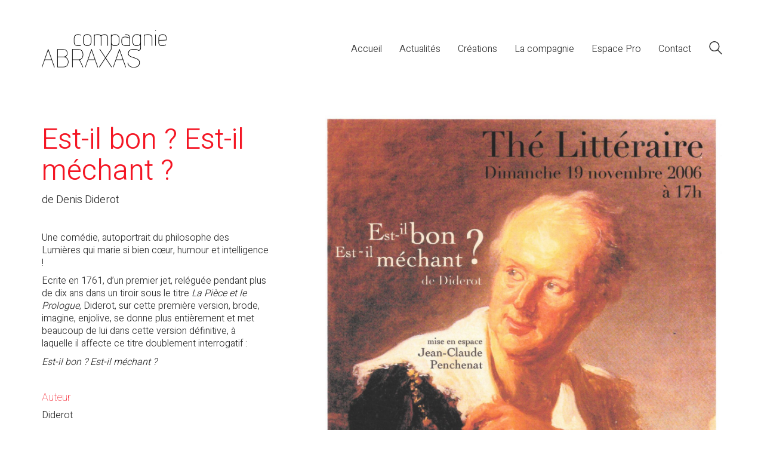

--- FILE ---
content_type: text/html; charset=UTF-8
request_url: https://compagnieabraxas.fr/creations/est-il-bon-est-il-mechant/
body_size: 15197
content:
<!DOCTYPE html>

<html class="no-js" lang="fr-FR">
<head>
    <meta charset="UTF-8">
    <meta name="viewport" content="width=device-width, initial-scale=1.0">

	<meta name='robots' content='max-image-preview:large' />

	<!-- This site is optimized with the Yoast SEO plugin v15.7 - https://yoast.com/wordpress/plugins/seo/ -->
	<title>Est-il bon ? Est-il méchant ? - Compagnie Abraxas</title>
	<meta name="description" content="Une comédie de Diderot, autoportrait du philosophe des Lumières qui marie si bien cœur, humour et intelligence ! par la compagnie Abraxas" />
	<meta name="robots" content="index, follow, max-snippet:-1, max-image-preview:large, max-video-preview:-1" />
	<link rel="canonical" href="https://compagnieabraxas.fr/creations/est-il-bon-est-il-mechant/" />
	<meta property="og:locale" content="fr_FR" />
	<meta property="og:type" content="article" />
	<meta property="og:title" content="Est-il bon ? Est-il méchant ? - Compagnie Abraxas" />
	<meta property="og:description" content="Une comédie de Diderot, autoportrait du philosophe des Lumières qui marie si bien cœur, humour et intelligence ! par la compagnie Abraxas" />
	<meta property="og:url" content="https://compagnieabraxas.fr/creations/est-il-bon-est-il-mechant/" />
	<meta property="og:site_name" content="Compagnie Abraxas" />
	<meta property="article:publisher" content="https://www.facebook.com/lacompagnie.abraxas" />
	<meta property="article:modified_time" content="2021-02-02T16:43:17+00:00" />
	<meta property="og:image" content="https://compagnieabraxas.fr/wp-content/uploads/2019/11/the-litteraire-forum104-est-il-bon-est-il-mechant-e1574892353660.jpeg" />
	<meta property="og:image:width" content="1675" />
	<meta property="og:image:height" content="938" />
	<meta name="twitter:card" content="summary_large_image" />
	<meta name="twitter:label1" content="Durée de lecture est.">
	<meta name="twitter:data1" content="1 minute">
	<script type="application/ld+json" class="yoast-schema-graph">{"@context":"https://schema.org","@graph":[{"@type":"Organization","@id":"https://compagnieabraxas.fr/#organization","name":"Compagnie Abraxas","url":"https://compagnieabraxas.fr/","sameAs":["https://www.facebook.com/lacompagnie.abraxas","https://www.instagram.com/compagnieabraxas/?hl=fr","https://www.youtube.com/channel/UCdGQKqy35vIiSWL9topDEPQ"],"logo":{"@type":"ImageObject","@id":"https://compagnieabraxas.fr/#logo","inLanguage":"fr-FR","url":"https://compagnieabraxas.fr/wp-content/uploads/2019/10/logo-compagnie-abraxas.jpg","width":833,"height":250,"caption":"Compagnie Abraxas"},"image":{"@id":"https://compagnieabraxas.fr/#logo"}},{"@type":"WebSite","@id":"https://compagnieabraxas.fr/#website","url":"https://compagnieabraxas.fr/","name":"Compagnie Abraxas","description":"Spectacles et pi\u00e8ces de th\u00e9\u00e2tre par une troupe de com\u00e9diens parisiens","publisher":{"@id":"https://compagnieabraxas.fr/#organization"},"potentialAction":[{"@type":"SearchAction","target":"https://compagnieabraxas.fr/?s={search_term_string}","query-input":"required name=search_term_string"}],"inLanguage":"fr-FR"},{"@type":"ImageObject","@id":"https://compagnieabraxas.fr/creations/est-il-bon-est-il-mechant/#primaryimage","inLanguage":"fr-FR","url":"https://compagnieabraxas.fr/wp-content/uploads/2019/11/the-litteraire-forum104-est-il-bon-est-il-mechant-e1574892353660.jpeg","width":1675,"height":938},{"@type":"WebPage","@id":"https://compagnieabraxas.fr/creations/est-il-bon-est-il-mechant/#webpage","url":"https://compagnieabraxas.fr/creations/est-il-bon-est-il-mechant/","name":"Est-il bon ? Est-il m\u00e9chant ? - Compagnie Abraxas","isPartOf":{"@id":"https://compagnieabraxas.fr/#website"},"primaryImageOfPage":{"@id":"https://compagnieabraxas.fr/creations/est-il-bon-est-il-mechant/#primaryimage"},"datePublished":"2020-03-27T09:04:19+00:00","dateModified":"2021-02-02T16:43:17+00:00","description":"Une com\u00e9die de Diderot, autoportrait du philosophe des Lumi\u00e8res qui marie si bien c\u0153ur, humour et intelligence ! par la compagnie Abraxas","inLanguage":"fr-FR","potentialAction":[{"@type":"ReadAction","target":["https://compagnieabraxas.fr/creations/est-il-bon-est-il-mechant/"]}]}]}</script>
	<!-- / Yoast SEO plugin. -->


<link rel='dns-prefetch' href='//platform-api.sharethis.com' />
<link rel='dns-prefetch' href='//fonts.googleapis.com' />
<link rel="alternate" type="application/rss+xml" title="Compagnie Abraxas &raquo; Flux" href="https://compagnieabraxas.fr/feed/" />
<link rel="alternate" type="application/rss+xml" title="Compagnie Abraxas &raquo; Flux des commentaires" href="https://compagnieabraxas.fr/comments/feed/" />
<link rel="alternate" type="application/rss+xml" title="Compagnie Abraxas &raquo; Est-il bon ? Est-il méchant ? Flux des commentaires" href="https://compagnieabraxas.fr/creations/est-il-bon-est-il-mechant/feed/" />
<script type="text/javascript">
/* <![CDATA[ */
window._wpemojiSettings = {"baseUrl":"https:\/\/s.w.org\/images\/core\/emoji\/15.0.3\/72x72\/","ext":".png","svgUrl":"https:\/\/s.w.org\/images\/core\/emoji\/15.0.3\/svg\/","svgExt":".svg","source":{"concatemoji":"https:\/\/compagnieabraxas.fr\/wp-includes\/js\/wp-emoji-release.min.js?ver=6.5.7"}};
/*! This file is auto-generated */
!function(i,n){var o,s,e;function c(e){try{var t={supportTests:e,timestamp:(new Date).valueOf()};sessionStorage.setItem(o,JSON.stringify(t))}catch(e){}}function p(e,t,n){e.clearRect(0,0,e.canvas.width,e.canvas.height),e.fillText(t,0,0);var t=new Uint32Array(e.getImageData(0,0,e.canvas.width,e.canvas.height).data),r=(e.clearRect(0,0,e.canvas.width,e.canvas.height),e.fillText(n,0,0),new Uint32Array(e.getImageData(0,0,e.canvas.width,e.canvas.height).data));return t.every(function(e,t){return e===r[t]})}function u(e,t,n){switch(t){case"flag":return n(e,"\ud83c\udff3\ufe0f\u200d\u26a7\ufe0f","\ud83c\udff3\ufe0f\u200b\u26a7\ufe0f")?!1:!n(e,"\ud83c\uddfa\ud83c\uddf3","\ud83c\uddfa\u200b\ud83c\uddf3")&&!n(e,"\ud83c\udff4\udb40\udc67\udb40\udc62\udb40\udc65\udb40\udc6e\udb40\udc67\udb40\udc7f","\ud83c\udff4\u200b\udb40\udc67\u200b\udb40\udc62\u200b\udb40\udc65\u200b\udb40\udc6e\u200b\udb40\udc67\u200b\udb40\udc7f");case"emoji":return!n(e,"\ud83d\udc26\u200d\u2b1b","\ud83d\udc26\u200b\u2b1b")}return!1}function f(e,t,n){var r="undefined"!=typeof WorkerGlobalScope&&self instanceof WorkerGlobalScope?new OffscreenCanvas(300,150):i.createElement("canvas"),a=r.getContext("2d",{willReadFrequently:!0}),o=(a.textBaseline="top",a.font="600 32px Arial",{});return e.forEach(function(e){o[e]=t(a,e,n)}),o}function t(e){var t=i.createElement("script");t.src=e,t.defer=!0,i.head.appendChild(t)}"undefined"!=typeof Promise&&(o="wpEmojiSettingsSupports",s=["flag","emoji"],n.supports={everything:!0,everythingExceptFlag:!0},e=new Promise(function(e){i.addEventListener("DOMContentLoaded",e,{once:!0})}),new Promise(function(t){var n=function(){try{var e=JSON.parse(sessionStorage.getItem(o));if("object"==typeof e&&"number"==typeof e.timestamp&&(new Date).valueOf()<e.timestamp+604800&&"object"==typeof e.supportTests)return e.supportTests}catch(e){}return null}();if(!n){if("undefined"!=typeof Worker&&"undefined"!=typeof OffscreenCanvas&&"undefined"!=typeof URL&&URL.createObjectURL&&"undefined"!=typeof Blob)try{var e="postMessage("+f.toString()+"("+[JSON.stringify(s),u.toString(),p.toString()].join(",")+"));",r=new Blob([e],{type:"text/javascript"}),a=new Worker(URL.createObjectURL(r),{name:"wpTestEmojiSupports"});return void(a.onmessage=function(e){c(n=e.data),a.terminate(),t(n)})}catch(e){}c(n=f(s,u,p))}t(n)}).then(function(e){for(var t in e)n.supports[t]=e[t],n.supports.everything=n.supports.everything&&n.supports[t],"flag"!==t&&(n.supports.everythingExceptFlag=n.supports.everythingExceptFlag&&n.supports[t]);n.supports.everythingExceptFlag=n.supports.everythingExceptFlag&&!n.supports.flag,n.DOMReady=!1,n.readyCallback=function(){n.DOMReady=!0}}).then(function(){return e}).then(function(){var e;n.supports.everything||(n.readyCallback(),(e=n.source||{}).concatemoji?t(e.concatemoji):e.wpemoji&&e.twemoji&&(t(e.twemoji),t(e.wpemoji)))}))}((window,document),window._wpemojiSettings);
/* ]]> */
</script>
<link rel='stylesheet' id='layerslider-css' href='https://compagnieabraxas.fr/wp-content/plugins/LayerSlider/assets/static/layerslider/css/layerslider.css?ver=6.11.1' media='all' />
<style id='wp-emoji-styles-inline-css'>

	img.wp-smiley, img.emoji {
		display: inline !important;
		border: none !important;
		box-shadow: none !important;
		height: 1em !important;
		width: 1em !important;
		margin: 0 0.07em !important;
		vertical-align: -0.1em !important;
		background: none !important;
		padding: 0 !important;
	}
</style>
<link rel='stylesheet' id='wp-block-library-css' href='https://compagnieabraxas.fr/wp-includes/css/dist/block-library/style.min.css?ver=6.5.7' media='all' />
<style id='classic-theme-styles-inline-css'>
/*! This file is auto-generated */
.wp-block-button__link{color:#fff;background-color:#32373c;border-radius:9999px;box-shadow:none;text-decoration:none;padding:calc(.667em + 2px) calc(1.333em + 2px);font-size:1.125em}.wp-block-file__button{background:#32373c;color:#fff;text-decoration:none}
</style>
<style id='global-styles-inline-css'>
body{--wp--preset--color--black: #000000;--wp--preset--color--cyan-bluish-gray: #abb8c3;--wp--preset--color--white: #ffffff;--wp--preset--color--pale-pink: #f78da7;--wp--preset--color--vivid-red: #cf2e2e;--wp--preset--color--luminous-vivid-orange: #ff6900;--wp--preset--color--luminous-vivid-amber: #fcb900;--wp--preset--color--light-green-cyan: #7bdcb5;--wp--preset--color--vivid-green-cyan: #00d084;--wp--preset--color--pale-cyan-blue: #8ed1fc;--wp--preset--color--vivid-cyan-blue: #0693e3;--wp--preset--color--vivid-purple: #9b51e0;--wp--preset--gradient--vivid-cyan-blue-to-vivid-purple: linear-gradient(135deg,rgba(6,147,227,1) 0%,rgb(155,81,224) 100%);--wp--preset--gradient--light-green-cyan-to-vivid-green-cyan: linear-gradient(135deg,rgb(122,220,180) 0%,rgb(0,208,130) 100%);--wp--preset--gradient--luminous-vivid-amber-to-luminous-vivid-orange: linear-gradient(135deg,rgba(252,185,0,1) 0%,rgba(255,105,0,1) 100%);--wp--preset--gradient--luminous-vivid-orange-to-vivid-red: linear-gradient(135deg,rgba(255,105,0,1) 0%,rgb(207,46,46) 100%);--wp--preset--gradient--very-light-gray-to-cyan-bluish-gray: linear-gradient(135deg,rgb(238,238,238) 0%,rgb(169,184,195) 100%);--wp--preset--gradient--cool-to-warm-spectrum: linear-gradient(135deg,rgb(74,234,220) 0%,rgb(151,120,209) 20%,rgb(207,42,186) 40%,rgb(238,44,130) 60%,rgb(251,105,98) 80%,rgb(254,248,76) 100%);--wp--preset--gradient--blush-light-purple: linear-gradient(135deg,rgb(255,206,236) 0%,rgb(152,150,240) 100%);--wp--preset--gradient--blush-bordeaux: linear-gradient(135deg,rgb(254,205,165) 0%,rgb(254,45,45) 50%,rgb(107,0,62) 100%);--wp--preset--gradient--luminous-dusk: linear-gradient(135deg,rgb(255,203,112) 0%,rgb(199,81,192) 50%,rgb(65,88,208) 100%);--wp--preset--gradient--pale-ocean: linear-gradient(135deg,rgb(255,245,203) 0%,rgb(182,227,212) 50%,rgb(51,167,181) 100%);--wp--preset--gradient--electric-grass: linear-gradient(135deg,rgb(202,248,128) 0%,rgb(113,206,126) 100%);--wp--preset--gradient--midnight: linear-gradient(135deg,rgb(2,3,129) 0%,rgb(40,116,252) 100%);--wp--preset--font-size--small: 13px;--wp--preset--font-size--medium: 20px;--wp--preset--font-size--large: 36px;--wp--preset--font-size--x-large: 42px;--wp--preset--spacing--20: 0.44rem;--wp--preset--spacing--30: 0.67rem;--wp--preset--spacing--40: 1rem;--wp--preset--spacing--50: 1.5rem;--wp--preset--spacing--60: 2.25rem;--wp--preset--spacing--70: 3.38rem;--wp--preset--spacing--80: 5.06rem;--wp--preset--shadow--natural: 6px 6px 9px rgba(0, 0, 0, 0.2);--wp--preset--shadow--deep: 12px 12px 50px rgba(0, 0, 0, 0.4);--wp--preset--shadow--sharp: 6px 6px 0px rgba(0, 0, 0, 0.2);--wp--preset--shadow--outlined: 6px 6px 0px -3px rgba(255, 255, 255, 1), 6px 6px rgba(0, 0, 0, 1);--wp--preset--shadow--crisp: 6px 6px 0px rgba(0, 0, 0, 1);}:where(.is-layout-flex){gap: 0.5em;}:where(.is-layout-grid){gap: 0.5em;}body .is-layout-flex{display: flex;}body .is-layout-flex{flex-wrap: wrap;align-items: center;}body .is-layout-flex > *{margin: 0;}body .is-layout-grid{display: grid;}body .is-layout-grid > *{margin: 0;}:where(.wp-block-columns.is-layout-flex){gap: 2em;}:where(.wp-block-columns.is-layout-grid){gap: 2em;}:where(.wp-block-post-template.is-layout-flex){gap: 1.25em;}:where(.wp-block-post-template.is-layout-grid){gap: 1.25em;}.has-black-color{color: var(--wp--preset--color--black) !important;}.has-cyan-bluish-gray-color{color: var(--wp--preset--color--cyan-bluish-gray) !important;}.has-white-color{color: var(--wp--preset--color--white) !important;}.has-pale-pink-color{color: var(--wp--preset--color--pale-pink) !important;}.has-vivid-red-color{color: var(--wp--preset--color--vivid-red) !important;}.has-luminous-vivid-orange-color{color: var(--wp--preset--color--luminous-vivid-orange) !important;}.has-luminous-vivid-amber-color{color: var(--wp--preset--color--luminous-vivid-amber) !important;}.has-light-green-cyan-color{color: var(--wp--preset--color--light-green-cyan) !important;}.has-vivid-green-cyan-color{color: var(--wp--preset--color--vivid-green-cyan) !important;}.has-pale-cyan-blue-color{color: var(--wp--preset--color--pale-cyan-blue) !important;}.has-vivid-cyan-blue-color{color: var(--wp--preset--color--vivid-cyan-blue) !important;}.has-vivid-purple-color{color: var(--wp--preset--color--vivid-purple) !important;}.has-black-background-color{background-color: var(--wp--preset--color--black) !important;}.has-cyan-bluish-gray-background-color{background-color: var(--wp--preset--color--cyan-bluish-gray) !important;}.has-white-background-color{background-color: var(--wp--preset--color--white) !important;}.has-pale-pink-background-color{background-color: var(--wp--preset--color--pale-pink) !important;}.has-vivid-red-background-color{background-color: var(--wp--preset--color--vivid-red) !important;}.has-luminous-vivid-orange-background-color{background-color: var(--wp--preset--color--luminous-vivid-orange) !important;}.has-luminous-vivid-amber-background-color{background-color: var(--wp--preset--color--luminous-vivid-amber) !important;}.has-light-green-cyan-background-color{background-color: var(--wp--preset--color--light-green-cyan) !important;}.has-vivid-green-cyan-background-color{background-color: var(--wp--preset--color--vivid-green-cyan) !important;}.has-pale-cyan-blue-background-color{background-color: var(--wp--preset--color--pale-cyan-blue) !important;}.has-vivid-cyan-blue-background-color{background-color: var(--wp--preset--color--vivid-cyan-blue) !important;}.has-vivid-purple-background-color{background-color: var(--wp--preset--color--vivid-purple) !important;}.has-black-border-color{border-color: var(--wp--preset--color--black) !important;}.has-cyan-bluish-gray-border-color{border-color: var(--wp--preset--color--cyan-bluish-gray) !important;}.has-white-border-color{border-color: var(--wp--preset--color--white) !important;}.has-pale-pink-border-color{border-color: var(--wp--preset--color--pale-pink) !important;}.has-vivid-red-border-color{border-color: var(--wp--preset--color--vivid-red) !important;}.has-luminous-vivid-orange-border-color{border-color: var(--wp--preset--color--luminous-vivid-orange) !important;}.has-luminous-vivid-amber-border-color{border-color: var(--wp--preset--color--luminous-vivid-amber) !important;}.has-light-green-cyan-border-color{border-color: var(--wp--preset--color--light-green-cyan) !important;}.has-vivid-green-cyan-border-color{border-color: var(--wp--preset--color--vivid-green-cyan) !important;}.has-pale-cyan-blue-border-color{border-color: var(--wp--preset--color--pale-cyan-blue) !important;}.has-vivid-cyan-blue-border-color{border-color: var(--wp--preset--color--vivid-cyan-blue) !important;}.has-vivid-purple-border-color{border-color: var(--wp--preset--color--vivid-purple) !important;}.has-vivid-cyan-blue-to-vivid-purple-gradient-background{background: var(--wp--preset--gradient--vivid-cyan-blue-to-vivid-purple) !important;}.has-light-green-cyan-to-vivid-green-cyan-gradient-background{background: var(--wp--preset--gradient--light-green-cyan-to-vivid-green-cyan) !important;}.has-luminous-vivid-amber-to-luminous-vivid-orange-gradient-background{background: var(--wp--preset--gradient--luminous-vivid-amber-to-luminous-vivid-orange) !important;}.has-luminous-vivid-orange-to-vivid-red-gradient-background{background: var(--wp--preset--gradient--luminous-vivid-orange-to-vivid-red) !important;}.has-very-light-gray-to-cyan-bluish-gray-gradient-background{background: var(--wp--preset--gradient--very-light-gray-to-cyan-bluish-gray) !important;}.has-cool-to-warm-spectrum-gradient-background{background: var(--wp--preset--gradient--cool-to-warm-spectrum) !important;}.has-blush-light-purple-gradient-background{background: var(--wp--preset--gradient--blush-light-purple) !important;}.has-blush-bordeaux-gradient-background{background: var(--wp--preset--gradient--blush-bordeaux) !important;}.has-luminous-dusk-gradient-background{background: var(--wp--preset--gradient--luminous-dusk) !important;}.has-pale-ocean-gradient-background{background: var(--wp--preset--gradient--pale-ocean) !important;}.has-electric-grass-gradient-background{background: var(--wp--preset--gradient--electric-grass) !important;}.has-midnight-gradient-background{background: var(--wp--preset--gradient--midnight) !important;}.has-small-font-size{font-size: var(--wp--preset--font-size--small) !important;}.has-medium-font-size{font-size: var(--wp--preset--font-size--medium) !important;}.has-large-font-size{font-size: var(--wp--preset--font-size--large) !important;}.has-x-large-font-size{font-size: var(--wp--preset--font-size--x-large) !important;}
.wp-block-navigation a:where(:not(.wp-element-button)){color: inherit;}
:where(.wp-block-post-template.is-layout-flex){gap: 1.25em;}:where(.wp-block-post-template.is-layout-grid){gap: 1.25em;}
:where(.wp-block-columns.is-layout-flex){gap: 2em;}:where(.wp-block-columns.is-layout-grid){gap: 2em;}
.wp-block-pullquote{font-size: 1.5em;line-height: 1.6;}
</style>
<link rel='stylesheet' id='image-hover-effects-css-css' href='https://compagnieabraxas.fr/wp-content/plugins/mega-addons-for-visual-composer/css/ihover.css?ver=6.5.7' media='all' />
<link rel='stylesheet' id='style-css-css' href='https://compagnieabraxas.fr/wp-content/plugins/mega-addons-for-visual-composer/css/style.css?ver=6.5.7' media='all' />
<link rel='stylesheet' id='font-awesome-latest-css' href='https://compagnieabraxas.fr/wp-content/plugins/mega-addons-for-visual-composer/css/font-awesome/css/font-awesome.css?ver=6.5.7' media='all' />
<link rel='stylesheet' id='rs-plugin-settings-css' href='https://compagnieabraxas.fr/wp-content/plugins/revslider/public/assets/css/rs6.css?ver=6.2.15' media='all' />
<style id='rs-plugin-settings-inline-css'>
#rs-demo-id {}
</style>
<link rel='stylesheet' id='simple_responsive_stylesheet-css' href='https://compagnieabraxas.fr/wp-content/plugins/vc-simple-all-responsive/assets/media.css?ver=6.5.7' media='all' />
<link rel='stylesheet' id='typolab-90fb2118f64ab51e7ff5750455030ba8-css' href='https://fonts.googleapis.com/css?family=Heebo%3A100%2C300&#038;subset=latin&#038;display=swap&#038;ver=b12d450083703e1c7b2c01c8040a9f05' media='all' />
<!--[if lt IE 9]>
<link rel='stylesheet' id='vc_lte_ie9-css' href='https://compagnieabraxas.fr/wp-content/plugins/js_composer/assets/css/vc_lte_ie9.min.css?ver=6.0.5' media='screen' />
<![endif]-->
<link rel='stylesheet' id='kalium-bootstrap-css-css' href='https://compagnieabraxas.fr/wp-content/themes/kalium/assets/css/bootstrap.min.css?ver=3.1.3.001' media='all' />
<link rel='stylesheet' id='kalium-fontawesome-css-css' href='https://compagnieabraxas.fr/wp-content/themes/kalium/assets/vendors/font-awesome/css/all.min.css?ver=3.1.3.001' media='all' />
<link rel='stylesheet' id='kalium-theme-base-css-css' href='https://compagnieabraxas.fr/wp-content/themes/kalium/assets/css/base.min.css?ver=3.1.3.001' media='all' />
<link rel='stylesheet' id='kalium-theme-portfolio-css-css' href='https://compagnieabraxas.fr/wp-content/themes/kalium/assets/css/portfolio.min.css?ver=3.1.3.001' media='all' />
<link rel='stylesheet' id='kalium-theme-other-css-css' href='https://compagnieabraxas.fr/wp-content/themes/kalium/assets/css/other.min.css?ver=3.1.3.001' media='all' />
<link rel='stylesheet' id='kalium-style-css-css' href='https://compagnieabraxas.fr/wp-content/themes/kalium/style.css?ver=3.1.3.001' media='all' />
<link rel='stylesheet' id='custom-skin-css' href='https://compagnieabraxas.fr/wp-content/themes/kalium-child/custom-skin.css?ver=6a502d88d4ca2871cf8403abbf4e8eb4' media='all' />
<link rel='stylesheet' id='kalium-fluidbox-css-css' href='https://compagnieabraxas.fr/wp-content/themes/kalium/assets/vendors/fluidbox/css/fluidbox.min.css?ver=3.1.3.001' media='all' />
    <script type="text/javascript">
		var ajaxurl = ajaxurl || 'https://compagnieabraxas.fr/wp-admin/admin-ajax.php';
		    </script>
	<style id="typolab-font-variants">h1,.h1,.page-heading h1,h2,.h2,.page-heading h2,h3,.h3,.page-heading h3,h4,.h4,.page-heading h4,h5,.h5,.page-heading h5,h6,.h6,.page-heading h6{font-family:'Heebo';font-weight:300}body,p{font-family:'Heebo';font-weight:300}.section-title p{font-family:'Heebo';font-weight:300}.main-header.menu-type-full-bg-menu .full-screen-menu nav ul li a,.main-header.menu-type-full-bg-menu .full-screen-menu nav div.menu>ul ul li a,.main-header.menu-type-full-bg-menu .full-screen-menu .search-form label,.main-header.menu-type-full-bg-menu .full-screen-menu.menu-skin-light .search-form .search-field{font-family:'Heebo';font-weight:300}.main-header.menu-type-full-bg-menu .full-screen-menu nav ul.menu ul li a,.main-header.menu-type-full-bg-menu .full-screen-menu nav div.menu>ul ul ul li a,.main-header.menu-type-full-bg-menu .full-screen-menu nav ul.menu ul ul li a,.main-header.menu-type-full-bg-menu .full-screen-menu nav div.menu>ul ul ul ul li a,.main-header.menu-type-full-bg-menu .full-screen-menu nav ul.menu ul ul ul li a{font-family:'Heebo';font-weight:300}.contact-form .button,.form-submit .button{font-family:'Heebo';font-weight:300}.single-portfolio-holder .details .services h3{font-family:'Heebo';font-weight:100}.labeled-input-row label,.labeled-textarea-row label{font-family:'Heebo';font-weight:300}.section-title h1,.page-title-size h1,.section-title h2,.page-title-size h2{font-family:'Heebo';font-weight:300}.blog .page-heading--title{font-family:'Heebo';font-weight:300}.single-post .post .entry-header .post-title{font-family:'Heebo';font-weight:300}.single-portfolio-holder .title h1{font-family:'Heebo';font-weight:300}.single-portfolio-holder.portfolio-type-5 .portfolio-description-container .portfolio-description-showinfo h3{font-family:'Heebo';font-weight:300}.single-post .post .post-meta,.blog-posts .post-item .post-details .post-meta{font-family:'Heebo';font-weight:300}.product-filter ul li a{font-family:'Heebo';font-weight:300}.post-navigation a i,.post-navigation a strong{font-family:'Heebo';font-weight:300}.single-post .post-comments--section-title h2{font-family:'Heebo';font-weight:300}.mobile-menu-wrapper .mobile-menu-container div.menu>ul>li>a,.mobile-menu-wrapper .mobile-menu-container ul.menu>li>a,.mobile-menu-wrapper .mobile-menu-container .cart-icon-link-mobile-container a,.mobile-menu-wrapper .mobile-menu-container .search-form input,.mobile-menu-wrapper .mobile-menu-container div.menu>ul>li ul>li>a,.mobile-menu-wrapper .mobile-menu-container ul.menu>li ul>li>a{font-family:'Heebo';font-weight:300}h2{font-family:'Heebo';font-weight:300}.blog-posts .post-item .post-details .post-title{font-family:'Heebo';font-weight:300}.show-more .reveal-button a{font-family:'Heebo';font-weight:300}.project-link-1{font-family:'Heebo';font-weight:100}.contact-form-privacy-policy label{font-family:'Heebo';font-weight:300}.sidebar-menu-wrapper .sidebar-menu-container .sidebar-main-menu div.menu>ul>li>a,.sidebar-menu-wrapper .sidebar-menu-container .sidebar-main-menu ul.menu>li>a{font-family:'Heebo';font-weight:300}.sidebar-menu-widgets .widgettitle{font-family:'Heebo';font-weight:300}.site-footer .footer-bottom-content a,.site-footer .footer-bottom-content p{font-family:'Heebo';font-weight:300}body,p{font-size:18px}.section-title p{font-size:18px}.main-header.menu-type-full-bg-menu .full-screen-menu nav ul li a,.main-header.menu-type-full-bg-menu .full-screen-menu nav div.menu>ul ul li a,.main-header.menu-type-full-bg-menu .full-screen-menu .search-form label,.main-header.menu-type-full-bg-menu .full-screen-menu.menu-skin-light .search-form .search-field{font-size:48px}.main-header.menu-type-full-bg-menu .full-screen-menu nav ul.menu ul li a,.main-header.menu-type-full-bg-menu .full-screen-menu nav div.menu>ul ul ul li a,.main-header.menu-type-full-bg-menu .full-screen-menu nav ul.menu ul ul li a,.main-header.menu-type-full-bg-menu .full-screen-menu nav div.menu>ul ul ul ul li a,.main-header.menu-type-full-bg-menu .full-screen-menu nav ul.menu ul ul ul li a{font-size:32px}.contact-form .button,.form-submit .button{font-size:24px}.section-title h1,.page-title-size h1,.section-title h2,.page-title-size h2{font-size:48px}.blog .page-heading--title{font-size:48px}.single-post .post .entry-header .post-title{font-size:48px}.single-portfolio-holder .title h1{font-size:48px}.single-portfolio-holder.portfolio-type-5 .portfolio-description-container .portfolio-description-showinfo h3{font-size:48px}.single-post .post .post-meta,.blog-posts .post-item .post-details .post-meta{font-size:16px}.product-filter ul li a{font-size:18px}.post-navigation a i,.post-navigation a strong{font-size:24px}.mobile-menu-wrapper .mobile-menu-container div.menu>ul>li>a,.mobile-menu-wrapper .mobile-menu-container ul.menu>li>a,.mobile-menu-wrapper .mobile-menu-container .cart-icon-link-mobile-container a,.mobile-menu-wrapper .mobile-menu-container .search-form input,.mobile-menu-wrapper .mobile-menu-container div.menu>ul>li ul>li>a,.mobile-menu-wrapper .mobile-menu-container ul.menu>li ul>li>a{font-size:24px}.show-more .reveal-button a{font-size:26px}.project-link-1{font-size:18px}.sidebar-menu-wrapper .sidebar-menu-container .sidebar-main-menu div.menu>ul>li>a,.sidebar-menu-wrapper .sidebar-menu-container .sidebar-main-menu ul.menu>li>a{font-size:24px}.sidebar-menu-widgets .widgettitle{font-size:24px}.site-footer .footer-bottom-content a,.site-footer .footer-bottom-content p{font-size:18px}@media screen and (max-width:768px){.section-title h1,.page-title-size h1,.section-title h2,.page-title-size h2{font-size:32px}.blog .page-heading--title{font-size:32px}.single-post .post .entry-header .post-title{font-size:32px}.single-portfolio-holder .title h1{font-size:32px}.post-navigation a i,.post-navigation a strong{font-size:16px}.mobile-menu-wrapper .mobile-menu-container div.menu>ul>li>a,.mobile-menu-wrapper .mobile-menu-container ul.menu>li>a,.mobile-menu-wrapper .mobile-menu-container .cart-icon-link-mobile-container a,.mobile-menu-wrapper .mobile-menu-container .search-form input,.mobile-menu-wrapper .mobile-menu-container div.menu>ul>li ul>li>a,.mobile-menu-wrapper .mobile-menu-container ul.menu>li ul>li>a{font-size:32px}h2{font-size:24px}.blog-posts .post-item .post-details .post-title{font-size:22px}}</style><script type="text/javascript" src="https://compagnieabraxas.fr/wp-includes/js/jquery/jquery.min.js?ver=3.7.1" id="jquery-core-js"></script>
<script type="text/javascript" src="https://compagnieabraxas.fr/wp-includes/js/jquery/jquery-migrate.min.js?ver=3.4.1" id="jquery-migrate-js"></script>
<script type="text/javascript" id="layerslider-utils-js-extra">
/* <![CDATA[ */
var LS_Meta = {"v":"6.11.1","fixGSAP":"1"};
/* ]]> */
</script>
<script type="text/javascript" src="https://compagnieabraxas.fr/wp-content/plugins/LayerSlider/assets/static/layerslider/js/layerslider.utils.js?ver=6.11.1" id="layerslider-utils-js"></script>
<script type="text/javascript" src="https://compagnieabraxas.fr/wp-content/plugins/LayerSlider/assets/static/layerslider/js/layerslider.kreaturamedia.jquery.js?ver=6.11.1" id="layerslider-js"></script>
<script type="text/javascript" src="https://compagnieabraxas.fr/wp-content/plugins/LayerSlider/assets/static/layerslider/js/layerslider.transitions.js?ver=6.11.1" id="layerslider-transitions-js"></script>
<script type="text/javascript" src="https://compagnieabraxas.fr/wp-includes/js/jquery/ui/core.min.js?ver=1.13.2" id="jquery-ui-core-js"></script>
<script type="text/javascript" src="https://compagnieabraxas.fr/wp-content/plugins/mega-addons-for-visual-composer/js/script.js?ver=6.5.7" id="front-js-na-js"></script>
<script type="text/javascript" src="https://compagnieabraxas.fr/wp-content/plugins/revslider/public/assets/js/rbtools.min.js?ver=6.2.15" id="tp-tools-js"></script>
<script type="text/javascript" src="https://compagnieabraxas.fr/wp-content/plugins/revslider/public/assets/js/rs6.min.js?ver=6.2.15" id="revmin-js"></script>
<script type="text/javascript" src="//platform-api.sharethis.com/js/sharethis.js#product=ga&amp;property=5f0c4eec61c3b80014ccf319" id="googleanalytics-platform-sharethis-js"></script>
<meta name="generator" content="Powered by LayerSlider 6.11.1 - Multi-Purpose, Responsive, Parallax, Mobile-Friendly Slider Plugin for WordPress." />
<!-- LayerSlider updates and docs at: https://layerslider.kreaturamedia.com -->
<link rel="https://api.w.org/" href="https://compagnieabraxas.fr/wp-json/" /><link rel="alternate" type="application/json" href="https://compagnieabraxas.fr/wp-json/wp/v2/portfolio/5317" /><link rel="EditURI" type="application/rsd+xml" title="RSD" href="https://compagnieabraxas.fr/xmlrpc.php?rsd" />
<meta name="generator" content="WordPress 6.5.7" />
<link rel='shortlink' href='https://compagnieabraxas.fr/?p=5317' />
<link rel="alternate" type="application/json+oembed" href="https://compagnieabraxas.fr/wp-json/oembed/1.0/embed?url=https%3A%2F%2Fcompagnieabraxas.fr%2Fcreations%2Fest-il-bon-est-il-mechant%2F" />
<link rel="alternate" type="text/xml+oembed" href="https://compagnieabraxas.fr/wp-json/oembed/1.0/embed?url=https%3A%2F%2Fcompagnieabraxas.fr%2Fcreations%2Fest-il-bon-est-il-mechant%2F&#038;format=xml" />
<style id="theme-custom-css">.button:active {box-shadow: none;}.go-to-top {background-color: transparent;}.go-to-top i {color: #000000;-moz-transition: all .2s linear;-webkit-transition: all .2s linear;-o-transition: all .2s linear;transition: all .2s linear;}.go-to-top i:hover {transform: scale(1.15);-ms-transform: scale(1.15);-webkit-transform: scale(1.15);}.go-to-top i:before {content: "➝";font-size: 30px;}.go-to-top.visible {opacity: 1;-webkit-transform: rotate(-90deg) scale(1);transform: rotate(-90deg) scale(1);}.go-to-top.visible:hover {background-color: transparent;}.wpb_wrapper .lab-blog-posts .blog-post-entry {border: none;}.wpb_wrapper .lab-blog-posts .blog-post-entry .blog-post-content-container {padding: 30px 20px;}.wpb_wrapper .lab-blog-posts.posts-layout-left .blog-post-entry .blog-post-content-container {padding: 20px;padding-top: 0px;}.wpb_wrapper .lab-blog-posts .blog-post-entry .blog-post-content-container .blog-post-title {margin-bottom: 10px;line-height: 1.5;}.homepage-welcome {padding: 50px 0 35px 0;} .homepage-news {padding: 50px 0;} .homepage-service {padding: 50px 0;} .auto-type-element h1 {margin-top: 0px;}.auto-type-element>p {display: none;}.wpb_wrapper .lab-portfolio-items .portfolio-title-holder {margin-bottom: 0px;}.portfolio-holder .item-box .info h3 a {color: #000;}.menu-bar.menu-skin-light .ham:after, .menu-bar.menu-skin-light .ham:before{background-color: #000;}.menu-bar .ham:after, .menu-bar .ham:before{width: 30px;height: 1px;-webkit-transition: all ease .15s;transition: all ease .15s;}.menu-bar .ham:after {top: -4px;}.menu-bar .ham:before {top: 4px;}.menu-bar:hover .ham:before {top: 6px;}.menu-bar:hover .ham:after {top: -6px;}.menu-bar .ham {height: 0px;}.menu-bar.exit .ham:after {top: 8px;}.menu-bar.exit .ham:before {top: -8px;}.main-header.menu-type-full-bg-menu .full-screen-menu .full-menu-footer .right-part+.left-part,.main-header.menu-type-full-bg-menu .full-screen-menu .full-menu-footer .right-part,.main-header.menu-type-full-bg-menu .full-screen-menu .full-menu-footer .left-part {width: 100%;}.main-header.menu-type-full-bg-menu .full-screen-menu.menu-skin-light .full-menu-footer .container {border-top: none;}.main-header.menu-type-full-bg-menu .full-screen-menu .full-menu-footer .right-part {float: none;text-align: left;}.main-header.menu-type-full-bg-menu .full-screen-menu.menu-skin-light nav div.menu>ul>li>a:after, .main-header.menu-type-full-bg-menu .full-screen-menu.menu-skin-light nav ul.menu>li>a:after {display: none;}.main-header.menu-type-full-bg-menu .full-screen-menu nav ul li a:hover,.main-header.menu-type-full-bg-menu .full-screen-menu nav ul li.current-menu-item a,.main-header.menu-type-full-bg-menu .full-screen-menu nav ul li.current_page_item a {color: #BBB;}.social-networks {margin-bottom: 20px;}.main-header.menu-type-full-bg-menu .full-screen-menu .full-menu-footer .social-networks li a {width: 30px;height: 30px;}.main-header.menu-type-full-bg-menu .full-screen-menu .full-menu-footer .social-networks li a i {font-size: 16px;}.mobile-menu-wrapper .mobile-menu-container div.menu>ul li.menu-item-has-children>a:after, .mobile-menu-wrapper .mobile-menu-container ul.menu li.menu-item-has-children>a:after {    font-size: 14px;}.main-header.menu-type-full-bg-menu .full-screen-menu.menu-skin-light.translucent-background,.mobile-menu-wrapper.mobile-menu-fullscreen+.mobile-menu-overlay {background-color: rgba(255,255,255,.97) !important;}.mobile-menu-wrapper.mobile-menu-fullscreen .mobile-menu-container div.menu>ul>li>a, .mobile-menu-wrapper.mobile-menu-fullscreen .mobile-menu-container ul.menu>li>a {color: #333 !important;}.mobile-menu-wrapper.mobile-menu-fullscreen .mobile-menu-container div.menu>ul>li ul>li>a, .mobile-menu-wrapper.mobile-menu-fullscreen .mobile-menu-container ul.menu>li ul>li>a { color: #898989 !important;}.mobile-menu-wrapper.mobile-menu-fullscreen .mobile-menu-container .search-form input {color: #222;}.mobile-menu-wrapper.mobile-menu-fullscreen .mobile-menu-container .search-form input:focus+label {color: #222;}.portfolio-holder .thumb .hover-state .info p a:hover {color: #898989;}.show-more .reveal-button {border: none;margin: 0px;    min-width: 0;}.show-more .reveal-button a {color: #000;padding: 0px;}.show-more {text-align: left;padding-left: 0px;padding-right: 0px;margin: 0px;}.lab-portfolio-items .show-more {padding-left: 15px;padding-right: 15px;margin: 0px;}.portfolio-navigation .flaticon-arrow413:before {content: "➝";}.portfolio-big-navigation .flaticon-arrow427:before {content: "➝";}.single-portfolio-holder .portfolio-big-navigation i {-webkit-transform: scaleX(-1);transform: scaleX(-1);}.single-portfolio-holder .portfolio-big-navigation .next i {-webkit-transform: none;transform: none;}.post-navigation--next .post-navigation--arrow,.slick-prev {    padding-left: 20px;    padding-right: 0px;    -webkit-transform: rotate(180deg) scale(1);    transform: rotate(180deg) scale(1);}.single-portfolio-holder.portfolio-type-3 i {-webkit-transform: scaleX(-1);transform: scaleX(-1);}.single-portfolio-holder.portfolio-type-3 .gallery-slider .slick-prev {    left: 200px;    -webkit-transform: scaleX(-1);    transform: scaleX(-1);}.single-portfolio-holder.portfolio-type-3 .gallery-slider .slick-next {    right: 200px;    -webkit-transform: scaleX(1);    transform: scaleX(1);}.single-portfolio-holder.portfolio-type-3 .slick-prev i:before {    content: "➝";}.single-portfolio-holder.portfolio-type-3 .slick-next i:before {    content: "➝";}.projects-page.lab-portfolio-items .portfolio-title-holder {padding: 25px 0px 35px 0px;margin-bottom: 0px;}.single-portfolio-holder .details .services .checklist-entry {margin-top: 0;}.project-link-1 a {color: #000;}.single-portfolio-holder .details .link a:hover {color: #000;}.single-portfolio-holder .details .link .project-multiple-links:after {content: "➝";}.single-portfolio-holder .social-links-rounded .social-share-icon {width: 42px;height: 42px;}.services-row {padding: 50px 0;} .studio-awards,.studio-press {padding: 50px 0;}.team-member {margin-bottom: 35px;}.members {padding-top: 50px;}.page-heading--title-section {display: flex;flex-flow: row;padding-top: 25px;padding-bottom: 10px;}.blog .page-heading--title {width: 50%;}.blog .page-heading--description {width: 50%;}.single-post .post-comments {margin-top: -1px;}.blog-posts .post-item.columned .post-thumbnail {min-width: 500px;max-width: 500px;}.blog .page-heading {margin-top: 0;}.blog-posts .post-item.columned .post-thumbnail {margin-right: 70px;}.wpb_wrapper .lab-blog-posts .blog-post-entry .blog-post-image a .hover-display.no-opacity,.blog-posts .post-item .post-thumbnail .post-hover.post-hover--no-opacity {background-color: rgba(255,255,255,0.75);}.post-navigation a i, .post-navigation a strong {color: #000;}.post-navigation--arrow .flaticon-arrow427:before {    content: "➝";}.post-navigation--arrow .flaticon-arrow413:before {    content: "➝";}.single-post .post .post-navigation {border-top: 1px solid #EEE;border-bottom: 1px solid #EEE;padding-top: 25px;padding-bottom: 25px;margin-bottom: 0px;}.single-post .comment-respond .comment-form>p.form-submit {text-align: right;}.post-comment-form {padding-top: 20px;}.single-post .comment-form>p.form-submit {text-align: left;}.contact-row {padding-top: 50px;}.labeled-input-row input {border-bottom-color: #CCC;}.labeled-textarea-row textarea {background-image: linear-gradient(#CCC 1px, transparent 1px);}.contact-form-privacy-policy .alternate-checkbox:before, .alternate-radio:before {border-color: #ccc;}.labeled-input-row label, .labeled-textarea-row label {border-bottom: 1px solid #000;}.contact-form .button,.form-submit .button {padding: 0px;color: #000;background: transparent;}.contact-form .button:hover,.form-submit .button:hover {color: #fabc28;}footer.main-footer {background-color: transparent !important;}.logos-holder .c-logo {background-color: #fff;}.logos-holder.no-image-borders .c-logo {margin-bottom: 30px;}.example { color: red !important;}@media screen and (max-width: 768px){.wpb_wrapper .lab-blog-posts.posts-layout-left .blog-post-entry .blog-post-image {padding-right: 0px;}.wpb_wrapper .lab-blog-posts.posts-layout-left .blog-post-entry .blog-post-content-container {    padding: 0px;    padding-top: 20px;}.homepage-welcome {padding: 35px 0;} .homepage-news {padding: 35px 0;}.homepage-service {padding: 35px 0;}.projects-page.lab-portfolio-items .portfolio-title-holder {    padding: 25px 0px 0px 0px;margin-bottom: 0px;}.blog-posts .post-item.columned .post-thumbnail {    min-width: 100%;    max-width: 100%;}.page-heading--title-section {flex-flow: column;}.blog .page-heading--title {width: 100%;}.blog .page-heading--description {width: 100%;}.post-navigation--label em {top: 0;opacity: 1;}.single-post .post-comments:before {right: 30px;border-width: 25px 25px 0 0;}.post-navigation a { max-width: 30%;}.single-post .post-comments+.post-comment-form .comment-respond {padding-top: 0px;}.single-post .post-comments {padding: 35px 0;}.comment-reply-title {margin-top: 0px;}.post-comment-form {padding-top: 35px;}.blog-posts .post-item.columned .post-thumbnail {margin-bottom: 35px;}.post-navigation--label strong {top: 0;}.awards-and-press-column {padding-top: 35px;}.services-row {padding: 35px 0;}.studio-awards,.studio-press {padding: 35px 0;}.team-member {margin-bottom: 35px;}.members {padding-top: 35px;}.contact-row {padding-top: 35px;}}@media screen and (min-width: 768px){.blog .page-heading--title {width: 100%;}.blog .page-heading--description {width: 100%;}.blog-posts .post-item.columned .post-thumbnail {    min-width: 290px;    max-width: 290px;}}@media screen and (min-width: 992px){.blog .page-heading--title {width: 100%;}.blog .page-heading--description {width: 100%;}.blog-posts .post-item.columned .post-thumbnail {    min-width: 400px;    max-width: 400px;}}@media screen and (min-width: 1200px){.blog-posts .post-item.columned .post-thumbnail {    min-width: 500px;    max-width: 500px;}}</style><meta name="theme-color" content="#fbc441"><script>var mobile_menu_breakpoint = 768;</script><style data-appended-custom-css="true">@media screen and (min-width:769px) { .mobile-menu-wrapper,.mobile-menu-overlay,.header-block__item--mobile-menu-toggle {display: none;} }</style><style data-appended-custom-css="true">@media screen and (max-width:768px) { .header-block__item--standard-menu-container {display: none;} }</style><style>.recentcomments a{display:inline !important;padding:0 !important;margin:0 !important;}</style><meta name="generator" content="Powered by WPBakery Page Builder - drag and drop page builder for WordPress."/>
<meta name="generator" content="Powered by Slider Revolution 6.2.15 - responsive, Mobile-Friendly Slider Plugin for WordPress with comfortable drag and drop interface." />
<link rel="icon" href="https://compagnieabraxas.fr/wp-content/uploads/2019/11/cropped-Capture-d’écran-2019-11-14-à-00.43.39-32x32.png" sizes="32x32" />
<link rel="icon" href="https://compagnieabraxas.fr/wp-content/uploads/2019/11/cropped-Capture-d’écran-2019-11-14-à-00.43.39-192x192.png" sizes="192x192" />
<link rel="apple-touch-icon" href="https://compagnieabraxas.fr/wp-content/uploads/2019/11/cropped-Capture-d’écran-2019-11-14-à-00.43.39-180x180.png" />
<meta name="msapplication-TileImage" content="https://compagnieabraxas.fr/wp-content/uploads/2019/11/cropped-Capture-d’écran-2019-11-14-à-00.43.39-270x270.png" />
<script type="text/javascript">function setREVStartSize(e){
			//window.requestAnimationFrame(function() {				 
				window.RSIW = window.RSIW===undefined ? window.innerWidth : window.RSIW;	
				window.RSIH = window.RSIH===undefined ? window.innerHeight : window.RSIH;	
				try {								
					var pw = document.getElementById(e.c).parentNode.offsetWidth,
						newh;
					pw = pw===0 || isNaN(pw) ? window.RSIW : pw;
					e.tabw = e.tabw===undefined ? 0 : parseInt(e.tabw);
					e.thumbw = e.thumbw===undefined ? 0 : parseInt(e.thumbw);
					e.tabh = e.tabh===undefined ? 0 : parseInt(e.tabh);
					e.thumbh = e.thumbh===undefined ? 0 : parseInt(e.thumbh);
					e.tabhide = e.tabhide===undefined ? 0 : parseInt(e.tabhide);
					e.thumbhide = e.thumbhide===undefined ? 0 : parseInt(e.thumbhide);
					e.mh = e.mh===undefined || e.mh=="" || e.mh==="auto" ? 0 : parseInt(e.mh,0);		
					if(e.layout==="fullscreen" || e.l==="fullscreen") 						
						newh = Math.max(e.mh,window.RSIH);					
					else{					
						e.gw = Array.isArray(e.gw) ? e.gw : [e.gw];
						for (var i in e.rl) if (e.gw[i]===undefined || e.gw[i]===0) e.gw[i] = e.gw[i-1];					
						e.gh = e.el===undefined || e.el==="" || (Array.isArray(e.el) && e.el.length==0)? e.gh : e.el;
						e.gh = Array.isArray(e.gh) ? e.gh : [e.gh];
						for (var i in e.rl) if (e.gh[i]===undefined || e.gh[i]===0) e.gh[i] = e.gh[i-1];
											
						var nl = new Array(e.rl.length),
							ix = 0,						
							sl;					
						e.tabw = e.tabhide>=pw ? 0 : e.tabw;
						e.thumbw = e.thumbhide>=pw ? 0 : e.thumbw;
						e.tabh = e.tabhide>=pw ? 0 : e.tabh;
						e.thumbh = e.thumbhide>=pw ? 0 : e.thumbh;					
						for (var i in e.rl) nl[i] = e.rl[i]<window.RSIW ? 0 : e.rl[i];
						sl = nl[0];									
						for (var i in nl) if (sl>nl[i] && nl[i]>0) { sl = nl[i]; ix=i;}															
						var m = pw>(e.gw[ix]+e.tabw+e.thumbw) ? 1 : (pw-(e.tabw+e.thumbw)) / (e.gw[ix]);					
						newh =  (e.gh[ix] * m) + (e.tabh + e.thumbh);
					}				
					if(window.rs_init_css===undefined) window.rs_init_css = document.head.appendChild(document.createElement("style"));					
					document.getElementById(e.c).height = newh+"px";
					window.rs_init_css.innerHTML += "#"+e.c+"_wrapper { height: "+newh+"px }";				
				} catch(e){
					console.log("Failure at Presize of Slider:" + e)
				}					   
			//});
		  };</script>
<noscript><style> .wpb_animate_when_almost_visible { opacity: 1; }</style></noscript></head>
<body class="portfolio-template-default single single-portfolio postid-5317 wpb-js-composer js-comp-ver-6.0.5 vc_responsive portfolio-category-forum104 portfolio-category-2lectures">

<div class="mobile-menu-wrapper mobile-menu-fullscreen">

    <div class="mobile-menu-container">

		<ul id="menu-main-menu" class="menu"><li id="menu-item-4641" class="menu-item menu-item-type-post_type menu-item-object-page menu-item-home menu-item-4641"><a href="https://compagnieabraxas.fr/">Accueil</a></li>
<li id="menu-item-4639" class="menu-item menu-item-type-post_type menu-item-object-page current_page_parent menu-item-4639"><a href="https://compagnieabraxas.fr/actualites/">Actualités</a></li>
<li id="menu-item-4636" class="menu-item menu-item-type-post_type menu-item-object-page menu-item-4636"><a href="https://compagnieabraxas.fr/creations/">Créations</a></li>
<li id="menu-item-4637" class="menu-item menu-item-type-post_type menu-item-object-page menu-item-4637"><a href="https://compagnieabraxas.fr/lacompagnie/">La compagnie</a></li>
<li id="menu-item-5236" class="menu-item menu-item-type-post_type menu-item-object-page menu-item-5236"><a href="https://compagnieabraxas.fr/espace-pro/">Espace Pro</a></li>
<li id="menu-item-4638" class="menu-item menu-item-type-post_type menu-item-object-page menu-item-4638"><a href="https://compagnieabraxas.fr/contact-2/">Contact</a></li>
</ul>
		            <form role="search" method="get" class="search-form" action="https://compagnieabraxas.fr/">
                <input type="search" class="search-field" placeholder="Search site..." value="" name="s" id="search_mobile_inp"/>

                <label for="search_mobile_inp">
                    <i class="fa fa-search"></i>
                </label>

                <input type="submit" class="search-submit" value="Go"/>
            </form>
		
		            <a href="#" class="mobile-menu-close-link toggle-bars exit menu-skin-light">
				        <span class="toggle-bars__column">
            <span class="toggle-bars__bar-lines">
                <span class="toggle-bars__bar-line toggle-bars__bar-line--top"></span>
                <span class="toggle-bars__bar-line toggle-bars__bar-line--middle"></span>
                <span class="toggle-bars__bar-line toggle-bars__bar-line--bottom"></span>
            </span>
        </span>
		            </a>
		
		
    </div>

</div>

<div class="mobile-menu-overlay"></div>
<div class="wrapper" id="main-wrapper">

	    <header class="site-header main-header menu-type-standard-menu">

		<div class="header-block">

	
	<div class="header-block__row-container container">

		<div class="header-block__row header-block__row--main">
			        <div class="header-block__column header-block__logo header-block--auto-grow">
			<style data-appended-custom-css="true">.logo-image {width:209px;height:63px;}</style>    <a href="https://compagnieabraxas.fr" class="header-logo logo-image">
		            <img src="https://compagnieabraxas.fr/wp-content/uploads/2019/10/logo-compagnie-abraxas.jpg" class="main-logo" width="209" height="209" alt="Kalium"/>
		    </a>
        </div>
		        <div class="header-block__column header-block--content-right header-block--align-right">

            <div class="header-block__items-row">
				<div class="header-block__item header-block__item--type-menu-main-menu header-block__item--standard-menu-container"><div class="standard-menu-container menu-skin-dark"><nav class="nav-container-main-menu"><ul id="menu-main-menu-1" class="menu"><li class="menu-item menu-item-type-post_type menu-item-object-page menu-item-home menu-item-4641"><a href="https://compagnieabraxas.fr/"><span>Accueil</span></a></li>
<li class="menu-item menu-item-type-post_type menu-item-object-page current_page_parent menu-item-4639"><a href="https://compagnieabraxas.fr/actualites/"><span>Actualités</span></a></li>
<li class="menu-item menu-item-type-post_type menu-item-object-page menu-item-4636"><a href="https://compagnieabraxas.fr/creations/"><span>Créations</span></a></li>
<li class="menu-item menu-item-type-post_type menu-item-object-page menu-item-4637"><a href="https://compagnieabraxas.fr/lacompagnie/"><span>La compagnie</span></a></li>
<li class="menu-item menu-item-type-post_type menu-item-object-page menu-item-5236"><a href="https://compagnieabraxas.fr/espace-pro/"><span>Espace Pro</span></a></li>
<li class="menu-item menu-item-type-post_type menu-item-object-page menu-item-4638"><a href="https://compagnieabraxas.fr/contact-2/"><span>Contact</span></a></li>
</ul></nav></div></div><div class="header-block__item header-block__item--type-search-field header-block__item--hide-on-mobile">        <div class="header-search-input menu-skin-dark">
            <form role="search" method="get" action="https://compagnieabraxas.fr/">

                <div class="search-field">
                    <span>Search site...</span>
                    <input type="search" value="" autocomplete="off" name="s"/>
                </div>

                <div class="search-icon">
                    <a href="#" data-animation="shift">
						<?xml version="1.0" encoding="utf-8"?>
<!-- Generator: Adobe Illustrator 19.2.1, SVG Export Plug-In . SVG Version: 6.00 Build 0)  -->
<svg height="24" width="24" version="1.1" xmlns="http://www.w3.org/2000/svg" xmlns:xlink="http://www.w3.org/1999/xlink" x="0px" y="0px"
	 viewBox="0 0 1417.3 1417.3" style="enable-background:new 0 0 1417.3 1417.3;" xml:space="preserve">
<style type="text/css">
	.st0{display:none;}
	.st1{display:inline;}
</style>
<g id="search-one">
	<path d="M976.2,925.2c90.6-98.1,147.1-229.4,147.1-374.1C1123.4,247.7,876.5,0,572.2,0S21.1,247.7,21.1,551.1
		s246.9,551.1,551.1,551.1c123.9,0,237.7-40.7,330-109.7l409.8,409.8c10,10,22.4,15,34.9,15s25.8-5,34.9-15
		c19.1-19.1,19.1-50.7,0-70.7L976.2,925.2z M120.8,551.1c0-248.6,202-451.4,451.4-451.4c248.6,0,451.4,202,451.4,451.4
		s-202,451.4-451.4,451.4S120.8,799.7,120.8,551.1z"/>
</g>
<g id="search-two" class="st0">
	<path class="st1" d="M976.2,925.2c90.6-98.1,147.1-229.4,147.1-374.1C1123.4,247.7,876.5,0,572.2,0S21.1,247.7,21.1,551.1
		s246.9,551.1,551.1,551.1c123.9,0,237.7-40.7,330-109.7l409.8,409.8c10,10,22.4,15,34.9,15s25.8-5,34.9-15
		c19.1-19.1,19.1-50.7,0-70.7L976.2,925.2z"/>
</g>
</svg>
                    </a>
                </div>
            </form>

        </div>
		</div><div class="header-block__item header-block__item--type-menu-main-menu header-block__item--mobile-menu-toggle"><a href="#" class="toggle-bars menu-skin-dark" data-action="mobile-menu">        <span class="toggle-bars__column">
            <span class="toggle-bars__bar-lines">
                <span class="toggle-bars__bar-line toggle-bars__bar-line--top"></span>
                <span class="toggle-bars__bar-line toggle-bars__bar-line--middle"></span>
                <span class="toggle-bars__bar-line toggle-bars__bar-line--bottom"></span>
            </span>
        </span>
		</a></div>            </div>

        </div>
				</div>

	</div>

	
</div>

    </header>

<div class="container">

	<div class="page-container">

		<div class="single-portfolio-holder portfolio-type-1 alt-one clearfix description-set-left">

			<div class="details col-md-4">
				
				<div class="title section-title">
					<h1>Est-il bon ? Est-il méchant ?</h1>

										<p>de Denis Diderot</p>
									</div>

				<div class="project-description">
					<div class="post-formatting">
						
<p>Une comédie, autoportrait du philosophe des Lumières qui marie si bien cœur, humour et intelligence !</p>



<p>Ecrite en 1761, d’un premier jet, reléguée pendant plus de dix ans dans un tiroir sous le titre <em>La Pièce et le Prologue</em>, Diderot, sur cette première version, brode, imagine, enjolive, se donne plus entièrement et met beaucoup de lui dans cette version définitive, à laquelle il affecte ce titre doublement interrogatif : </p>



<p><em>Est-il bon ? Est-il méchant ?</em></p>
					</div>
				</div>

				    <div class="services row">
		            <div class="checklist-entry col-sm-12">
				                    <h3>Auteur</h3>
				
                <ul>
					                        <li>Diderot</li>
					                </ul>
            </div>
		            <div class="checklist-entry col-sm-12">
				                    <h3>Mise en espace</h3>
				
                <ul>
					                        <li>Jean-Claude Penchenat</li>
					                </ul>
            </div>
		            <div class="checklist-entry col-sm-12">
				                    <h3>Distribution</h3>
				
                <ul>
					                        <li>Inès de Beaupuis </li>
					                        <li>Chloé Donne/Sarah Bensoussan</li>
					                        <li>Claire Lamarre/Flore Gandiol </li>
					                        <li>Florence Huige</li>
					                        <li>Geneviève Rey-Penchenat </li>
					                        <li>Karim Abdelaziz</li>
					                        <li>Daniel Carraz</li>
					                        <li>Lorenzo Charoy</li>
					                        <li>Simon Doniol-Valcroze </li>
					                        <li>Didier Garreau</li>
					                        <li>Jean-Claude Penchenat</li>
					                        <li>Manu Rivière</li>
					                </ul>
            </div>
		            <div class="checklist-entry col-sm-12">
				                    <h3>Lieux</h3>
				
                <ul>
					                        <li>Forum 104, Paris 6e</li>
					                </ul>
            </div>
		    </div>

				
				    <div class="social-links-rounded">

        <div class="social-links">
			
			<a class="facebook social-share-icon" href="https://www.facebook.com/sharer.php?u=https://compagnieabraxas.fr/creations/est-il-bon-est-il-mechant/" target="_blank" aria-label="Facebook"><i class="icon fab fa-facebook"></i></a><a class="twitter social-share-icon" href="https://twitter.com/share?text=Est-il%20bon%20?%20Est-il%20méchant%20?&#038;url=https://compagnieabraxas.fr/creations/est-il-bon-est-il-mechant/" target="_blank" aria-label="Twitter"><i class="icon fab fa-twitter"></i></a><a class="pinterest social-share-icon" href="https://pinterest.com/pin/create/button/?url=https://compagnieabraxas.fr/creations/est-il-bon-est-il-mechant/&#038;description=Est-il%20bon%20?%20Est-il%20méchant%20?&#038;media=https://compagnieabraxas.fr/wp-content/uploads/2019/11/the-litteraire-forum104-est-il-bon-est-il-mechant-e1574892353660.jpeg" target="_blank" aria-label="Pinterest"><i class="icon fab fa-pinterest"></i></a><a class="mail social-share-icon" href="mailto:?subject=Est-il%20bon%20?%20Est-il%20méchant%20?&#038;body=Check%20out%20what%20I%20just%20spotted:%20https://compagnieabraxas.fr/creations/est-il-bon-est-il-mechant/" target="_blank" aria-label="Email"><i class="icon fas fa-envelope"></i></a><a class="linkedin social-share-icon" href="https://linkedin.com/shareArticle?mini=true&#038;url=https://compagnieabraxas.fr/creations/est-il-bon-est-il-mechant/&#038;title=Est-il%20bon%20?%20Est-il%20méchant%20?" target="_blank" aria-label="LinkedIn"><i class="icon fab fa-linkedin"></i></a><a class="whatsapp social-share-icon" href="https://api.whatsapp.com/send?text=Est-il%20bon%20?%20Est-il%20méchant%20?%20-%20https://compagnieabraxas.fr/creations/est-il-bon-est-il-mechant/" target="_blank" aria-label="WhatsApp"><i class="icon fab fa-whatsapp"></i></a>        </div>

    </div>

			</div>

			<div class="col-md-7 col-md-offset-1 gallery-column-env">

				<div class="gallery">

    <div class="row nivo">
		                <div class="col-xs-12">

                    <div class="photo wow fadeInLab">

                        <a href="https://compagnieabraxas.fr/wp-content/uploads/2020/04/thelitteraireforum104estilbonestilmechant-scaled.jpeg" data-lightbox-gallery="post-gallery">
							<span class="image-placeholder" style="padding-bottom:141.43920596%;background-color:rgba(255,255,255,0)"><style>.image-placeholder > .loader { left:px;right:px;top:px;bottom:px; } .ball-scale-random > span { background-color:#ffc423 }</style><span class="loader align-center" data-id="ball-scale-random"><span class="loader-row"><span class="loader-inner ball-scale-random"><span></span><span></span><span></span></span></span></span><img width="1612" height="2280" class="attachment-portfolio-single-img-1 size-portfolio-single-img-1 img-5345 lazyload" role="presentation" decoding="async" fetchpriority="high" alt="" data-src="https://compagnieabraxas.fr/wp-content/uploads/2020/04/thelitteraireforum104estilbonestilmechant-1612x2280.jpeg" data-srcset="https://compagnieabraxas.fr/wp-content/uploads/2020/04/thelitteraireforum104estilbonestilmechant-1612x2280.jpeg 1612w, https://compagnieabraxas.fr/wp-content/uploads/2020/04/thelitteraireforum104estilbonestilmechant-212x300.jpeg 212w, https://compagnieabraxas.fr/wp-content/uploads/2020/04/thelitteraireforum104estilbonestilmechant-724x1024.jpeg 724w, https://compagnieabraxas.fr/wp-content/uploads/2020/04/thelitteraireforum104estilbonestilmechant-768x1086.jpeg 768w, https://compagnieabraxas.fr/wp-content/uploads/2020/04/thelitteraireforum104estilbonestilmechant-1086x1536.jpeg 1086w, https://compagnieabraxas.fr/wp-content/uploads/2020/04/thelitteraireforum104estilbonestilmechant-1448x2048.jpeg 1448w, https://compagnieabraxas.fr/wp-content/uploads/2020/04/thelitteraireforum104estilbonestilmechant-1116x1579.jpeg 1116w, https://compagnieabraxas.fr/wp-content/uploads/2020/04/thelitteraireforum104estilbonestilmechant-806x1140.jpeg 806w, https://compagnieabraxas.fr/wp-content/uploads/2020/04/thelitteraireforum104estilbonestilmechant-558x789.jpeg 558w, https://compagnieabraxas.fr/wp-content/uploads/2020/04/thelitteraireforum104estilbonestilmechant-700x990.jpeg 700w, https://compagnieabraxas.fr/wp-content/uploads/2020/04/thelitteraireforum104estilbonestilmechant-scaled.jpeg 1810w" data-sizes="(max-width: 1612px) 100vw, 1612px" /></span>                        </a>

						
                    </div>

                </div>
			                <div class="col-xs-12">
                    <div class="post-formatting">
						<hr />
<h6></h6>
                    </div>
                </div>
			                <div class="col-xs-12 col-sm-6">

                    <div class="photo wow fadeInLab">

                        <a href="https://compagnieabraxas.fr/wp-content/uploads/2020/04/JeanHonoréFragonard-DenisDiderotVers1769.jpg" data-lightbox-gallery="post-gallery">
							<span class="image-placeholder" style="padding-bottom:125.98566308%;background-color:rgba(255,255,255,0)"><style>.image-placeholder > .loader { left:px;right:px;top:px;bottom:px; } .ball-scale-random > span { background-color:#ffc423 }</style><span class="loader align-center" data-id="ball-scale-random"><span class="loader-row"><span class="loader-inner ball-scale-random"><span></span><span></span><span></span></span></span></span><img width="1116" height="1406" class="attachment-portfolio-single-img-2 size-portfolio-single-img-2 img-7116 lazyload" role="presentation" decoding="async" alt="" data-src="https://compagnieabraxas.fr/wp-content/uploads/2020/04/JeanHonoréFragonard-DenisDiderotVers1769-1116x1406.jpg" data-srcset="https://compagnieabraxas.fr/wp-content/uploads/2020/04/JeanHonoréFragonard-DenisDiderotVers1769-1116x1406.jpg 1116w, https://compagnieabraxas.fr/wp-content/uploads/2020/04/JeanHonoréFragonard-DenisDiderotVers1769-238x300.jpg 238w, https://compagnieabraxas.fr/wp-content/uploads/2020/04/JeanHonoréFragonard-DenisDiderotVers1769-813x1024.jpg 813w, https://compagnieabraxas.fr/wp-content/uploads/2020/04/JeanHonoréFragonard-DenisDiderotVers1769-768x968.jpg 768w, https://compagnieabraxas.fr/wp-content/uploads/2020/04/JeanHonoréFragonard-DenisDiderotVers1769-1219x1536.jpg 1219w, https://compagnieabraxas.fr/wp-content/uploads/2020/04/JeanHonoréFragonard-DenisDiderotVers1769-806x1016.jpg 806w, https://compagnieabraxas.fr/wp-content/uploads/2020/04/JeanHonoréFragonard-DenisDiderotVers1769-558x703.jpg 558w, https://compagnieabraxas.fr/wp-content/uploads/2020/04/JeanHonoréFragonard-DenisDiderotVers1769-700x882.jpg 700w, https://compagnieabraxas.fr/wp-content/uploads/2020/04/JeanHonoréFragonard-DenisDiderotVers1769.jpg 1587w" data-sizes="(max-width: 1116px) 100vw, 1116px" /></span>                        </a>

						
                            <div class="caption">
								Denis Diderot<br />
par Jean-Honoré Fragonard <br />
(vers 1769)                            </div>

						
                    </div>

                </div>
			    </div>

</div>
			</div>

			    <div class="row">
        <div class="col-xs-12">
            <div class="portfolio-big-navigation portfolio-navigation-type-simple wow fadeIn">
                <div class="row">
                    <div class="col-xs-5">
						                            <a class="previous pc-only" href="https://compagnieabraxas.fr/creations/fragile-royaute-de-la-mode/">Fragile royauté de la mode</a>
                            <a class="previous mobile-only" href="https://compagnieabraxas.fr/creations/fragile-royaute-de-la-mode/"><i class="fa flaticon-arrow427"></i></a>
						                    </div>

                    <div class="col-xs-2 text-on-center">
                        <a class="back-to-portfolio" href="https://compagnieabraxas.fr/creations/">
                            <i class="fa flaticon-four60"></i>
                        </a>
                    </div>

                    <div class="col-xs-5">
						                            <a class="next pc-only" href="https://compagnieabraxas.fr/creations/ce-cher-vieux-max/">Ce cher vieux Max !</a>
                            <a class="next mobile-only" href="https://compagnieabraxas.fr/creations/ce-cher-vieux-max/"><i class="fa flaticon-arrow427"></i></a>
						                    </div>
                </div>
            </div>
        </div>
    </div>
		</div>
	</div>

</div></div><!-- .wrapper -->
<footer id="footer" role="contentinfo" class="site-footer main-footer footer-bottom-horizontal">

	<div class="container">
	
	<div class="footer-widgets">
		
			
		<div class="footer--widgets widget-area widgets--columned-layout widgets--columns-3" role="complementary">
			
						
		</div>
	
	</div>
	
	<hr>
	
</div>
	
        <div class="footer-bottom">

            <div class="container">

                <div class="footer-bottom-content">

					
                        <div class="footer-content-right">
							<ul class="social-networks rounded colored-bg-hover"><li><a href="https://www.facebook.com/lacompagnie.abraxas" target="_blank" class="facebook" title="Facebook" aria-label="Facebook" rel="noopener"><i class="fab fa-facebook"></i><span class="name">Facebook</span></a></li><li><a href="https://www.instagram.com/compagnieabraxas/" target="_blank" class="instagram" title="Instagram" aria-label="Instagram" rel="noopener"><i class="fab fa-instagram"></i><span class="name">Instagram</span></a></li><li><a href="https://vimeo.com/user49594861" target="_blank" class="vimeo" title="Vimeo" aria-label="Vimeo" rel="noopener"><i class="fab fa-vimeo"></i><span class="name">Vimeo</span></a></li><li><a href="https://www.youtube.com/channel/UCFtW6iPIHPoBeMkkYR8EWVQ" target="_blank" class="youtube" title="YouTube" aria-label="YouTube" rel="noopener"><i class="fab fa-youtube"></i><span class="name">YouTube</span></a></li><li><a href="mailto:compagnieabraxas@gmail.com?subject=Bonjour !" target="_self" class="email" title="Email" aria-label="Email" rel="noopener"><i class="far fa-envelope"></i><span class="name">Email</span></a></li></ul>                        </div>

					
					
                        <div class="footer-content-left">

                            <div class="copyrights site-info">
                                <p>© Compagnie Abraxas 2020 — ce site a été créé par Damien Roussineau en 2020 — <a href="https://compagnieabraxas.fr/mentions-legales/">Mentions légales</a></p>
                            </div>

                        </div>

					                </div>

            </div>

        </div>

	
</footer><script type="application/ld+json">{"@context":"https:\/\/schema.org\/","@type":"Organization","name":"Compagnie Abraxas","url":"https:\/\/compagnieabraxas.fr","logo":"https:\/\/compagnieabraxas.fr\/wp-content\/uploads\/2019\/10\/logo-compagnie-abraxas.jpg"}</script>    <a href="#top" class="go-to-top position-bottom-center rounded" data-type="footer" data-val="footer">
        <i class="flaticon-bottom4"></i>
    </a>
	<script>
    jQuery(document).ready(function () {
		jQuery.post('https://compagnieabraxas.fr?ga_action=googleanalytics_get_script', {action: 'googleanalytics_get_script'}, function(response) {
			var s = document.createElement("script");
			s.type = "text/javascript";
			s.innerHTML = response;
			jQuery("head").append(s);
		});
    });
</script><link rel='stylesheet' id='kalium-nivo-lightbox-css-css' href='https://compagnieabraxas.fr/wp-content/themes/kalium/assets/vendors/nivo-lightbox/nivo-lightbox.min.css?ver=3.1.3.001' media='all' />
<link rel='stylesheet' id='kalium-nivo-lightbox-default-css-css' href='https://compagnieabraxas.fr/wp-content/themes/kalium/assets/vendors/nivo-lightbox/themes/default/default.css?ver=3.1.3.001' media='all' />
<script type="text/javascript" src="https://compagnieabraxas.fr/wp-content/themes/kalium/assets/vendors/gsap/gsap.min.js?ver=3.1.3.001" id="kalium-gsap-js-js"></script>
<script type="text/javascript" src="https://compagnieabraxas.fr/wp-content/themes/kalium/assets/vendors/gsap/ScrollToPlugin.min.js?ver=3.1.3.001" id="kalium-gsap-scrollto-js-js"></script>
<script type="text/javascript" src="https://compagnieabraxas.fr/wp-content/themes/kalium/assets/vendors/scrollmagic/ScrollMagic.min.js?ver=3.1.3.001" id="kalium-scrollmagic-js-js"></script>
<script type="text/javascript" src="https://compagnieabraxas.fr/wp-content/themes/kalium/assets/vendors/scrollmagic/plugins/animation.gsap.min.js?ver=3.1.3.001" id="kalium-scrollmagic-gsap-js-js"></script>
<script type="text/javascript" src="https://compagnieabraxas.fr/wp-content/themes/kalium/assets/vendors/jquery-libs/jquery.ba-throttle-debounce.js?ver=3.1.3.001" id="kalium-jquery-throttle-debounce-js-js"></script>
<script type="text/javascript" src="https://compagnieabraxas.fr/wp-content/themes/kalium/assets/vendors/fluidbox/jquery.fluidbox.min.js?ver=3.1.3.001" id="kalium-fluidbox-js-js"></script>
<script type="text/javascript" src="https://compagnieabraxas.fr/wp-includes/js/comment-reply.min.js?ver=6.5.7" id="comment-reply-js" async="async" data-wp-strategy="async"></script>
<script type="text/javascript" src="https://compagnieabraxas.fr/wp-content/themes/kalium/assets/vendors/gsap/SplitText.min.js?ver=3.1.3.001" id="kalium-gsap-splittext-js-js"></script>
<script type="text/javascript" src="https://compagnieabraxas.fr/wp-content/themes/kalium/assets/vendors/metafizzy/isotope.pkgd.min.js?ver=3.1.3.001" id="kalium-metafizzy-isotope-js-js"></script>
<script type="text/javascript" src="https://compagnieabraxas.fr/wp-content/themes/kalium/assets/vendors/metafizzy/packery-mode.pkgd.min.js?ver=3.1.3.001" id="kalium-metafizzy-packery-js-js"></script>
<script type="text/javascript" src="https://compagnieabraxas.fr/wp-content/themes/kalium/assets/vendors/nivo-lightbox/nivo-lightbox.min.js?ver=3.1.3.001" id="kalium-nivo-lightbox-js-js"></script>
<script type="text/javascript" id="kalium-main-js-js-before">
/* <![CDATA[ */
var _k = _k || {}; _k.enqueueAssets = {"js":{"light-gallery":[{"src":"https:\/\/compagnieabraxas.fr\/wp-content\/themes\/kalium\/assets\/vendors\/light-gallery\/lightgallery-all.min.js"}]},"css":{"light-gallery":[{"src":"https:\/\/compagnieabraxas.fr\/wp-content\/themes\/kalium\/assets\/vendors\/light-gallery\/css\/lightgallery.min.css"},{"src":"https:\/\/compagnieabraxas.fr\/wp-content\/themes\/kalium\/assets\/vendors\/light-gallery\/css\/lg-transitions.min.css"}]}};
var _k = _k || {}; _k.require = function(e){var t=e instanceof Array?e:[e];return new Promise(function(e,r){var a=function(t){if(t&&t.length){var r=t.shift(),n=r.match( /\.js(\?.*)?$/)?"script":"text";jQuery.ajax({dataType:n,url:r}).success(function(){!function(e){var t;e.match( /\.js(\?.*)?$/)?(t=document.createElement("script")).src=e:((t=document.createElement("link")).rel="stylesheet",t.href=e);var r=!1,a=jQuery("[data-deploader]").each(function(t,a){e!=jQuery(a).attr("src")&&e!=jQuery(a).attr("href")||(r=!0)}).length;r||(t.setAttribute("data-deploader",a),jQuery("head").append(t))}(r)}).always(function(){r.length&&a(t)})}else e()};a(t)})};
/* ]]> */
</script>
<script type="text/javascript" src="https://compagnieabraxas.fr/wp-content/themes/kalium/assets/js/main.min.js?ver=3.1.3.001" id="kalium-main-js-js"></script>
<!-- Global site tag (gtag.js) - Google Analytics -->
<script async src="https://www.googletagmanager.com/gtag/js?id=UA-172987619-2"></script>
<script>
  window.dataLayer = window.dataLayer || [];
  function gtag(){dataLayer.push(arguments);}
  gtag('js', new Date());

  gtag('config', 'UA-172987619-2');
</script>

<!-- TET: 0.155673 / 3.1.3ch -->
</body>
</html>

--- FILE ---
content_type: text/css
request_url: https://compagnieabraxas.fr/wp-content/themes/kalium-child/custom-skin.css?ver=6a502d88d4ca2871cf8403abbf4e8eb4
body_size: 5507
content:
body{background: #fff;color: #f41624}table{color: #303030}h1 small,h2 small,h3 small,h4 small,h5 small,h6 small{color: #303030}a{color: #ffc423}a:focus,a:hover{color: #efaf00}:focus{color: #ffc423}.wrapper{background: #fff}.wrapper a:hover{color: #ffc423}.wrapper a:after{background: #ffc423}.site-footer a:hover{color: #ffc423}.product-filter ul li a:hover{color: #ffc423}.message-form .loading-bar{background: #ffd256}.message-form .loading-bar span{background: #efaf00}.skin--brand-primary{color: #ffc423}.btn.btn-primary{background: #ffc423}.btn.btn-primary:hover{background: #efaf00}.btn.btn-secondary{background: #303030}.btn.btn-secondary:hover{background: #161616}.site-footer .footer-bottom a{color: #303030}.site-footer .footer-bottom a:hover{color: #ffc423}.site-footer .footer-bottom a:after{color: #ffc423}p{color: #303030}.section-title p{color: #303030}.section-title h1,.section-title h2,.section-title h3,.section-title h4,.section-title h5,.section-title h6{color: #f41624}.section-title h1 small,.section-title h2 small,.section-title h3 small,.section-title h4 small,.section-title h5 small,.section-title h6 small{color: #303030 !important}.blog-posts .isotope-item .box-holder .post-info{border-color: #eee}.blog-posts .box-holder .post-format .quote-holder{background: #9e9e9e}.blog-posts .box-holder .post-format .quote-holder blockquote{color: #303030}.blog-posts .box-holder .post-format .post-type{background: #fff}.blog-posts .box-holder .post-format .post-type i{color: #f41624}.blog-posts .box-holder .post-format .hover-state i{color: #fff}.blog-posts .box-holder .post-info h2 a{color: #f41624}.blog-posts .box-holder .post-info .details .category{color: #303030}.blog-posts .box-holder .post-info .details .date{color: #303030}.widget.widget_tag_cloud a{color: #f41624;background: #9e9e9e}.widget.widget_tag_cloud a:hover{background: #919191}.wpb_wrapper .wpb_text_column blockquote{border-left-color: #ffc423}.post-formatting ul li,.post-formatting ol li{color: #303030}.post-formatting blockquote{border-left-color: #ffc423}.post-formatting blockquote p{color: #303030}.post-formatting .wp-caption .wp-caption-text{background: #9e9e9e}.labeled-textarea-row textarea{background-image: linear-gradient(#9e9e9e 1px, transparent 1px)}.labeled-textarea-row textarea:focus{color: #333}.cd-google-map .cd-zoom-in,.cd-google-map .cd-zoom-out{background-color: #ffc423}.cd-google-map .cd-zoom-in:hover,.cd-google-map .cd-zoom-out:hover{background-color: #ffc119}.single-blog-holder .blog-head-holder{background: #9e9e9e}.single-blog-holder .blog-head-holder .quote-holder{background: #9e9e9e}.single-blog-holder .blog-head-holder .quote-holder:before{color: #303030}.single-blog-holder .blog-head-holder .quote-holder blockquote{color: #303030}.single-blog-holder .tags-holder a{color: #f41624;background: #9e9e9e}.single-blog-holder .tags-holder a:hover{background: #919191}.single-blog-holder pre{background: #9e9e9e;border-color: #eee;color: #f41624}.single-blog-holder .blog-author-holder .author-name:hover{color: #ffc423}.single-blog-holder .blog-author-holder .author-name:hover em{color: #303030}.single-blog-holder .blog-author-holder .author-name em{color: #303030}.single-blog-holder .blog-author-holder .author-link{color: #f41624}.single-blog-holder .post-controls span{color: #303030}.single-blog-holder .comments-holder{background: #9e9e9e}.single-blog-holder .comments-holder:before{border-top-color: #fff}.single-blog-holder .comments-holder .comment-holder + .comment-respond{background: #fff}.single-blog-holder .comments-holder .comment-holder .commenter-image .comment-connector{border-color: #eee}.single-blog-holder .comments-holder .comment-holder .commenter-details .comment-text p{color: #303030}.single-blog-holder .comments-holder .comment-holder .commenter-details .date{color: #303030}.single-blog-holder .details .category{color: #303030}.single-blog-holder .details .category a{color: #303030}.single-blog-holder .details .date{color: #303030}.single-blog-holder .details .date a{color: #303030}.single-blog-holder .details .tags-list{color: #303030}.single-blog-holder .details .tags-list a{color: #303030}.single-blog-holder .post-controls .next-post:hover i,.single-blog-holder .post-controls .prev-post:hover i{color: #ffc423}.single-blog-holder .post-controls .next-post:hover strong,.single-blog-holder .post-controls .prev-post:hover strong{color: #ffc423}.single-blog-holder .post-controls .next-post strong,.single-blog-holder .post-controls .prev-post strong{color: #f41624}.single-blog-holder .post-controls .next-post i,.single-blog-holder .post-controls .prev-post i{color: #f41624}::selection{background: #ffc423;color: #fff}::-moz-selection{background: #ffc423;color: #fff}hr{border-color: #eee}footer.site-footer{background-color: #9e9e9e}footer.site-footer .footer-widgets .section h1,footer.site-footer .footer-widgets .section h2,footer.site-footer .footer-widgets .section h3{color: #f41624}.wpb_wrapper .wpb_tabs.tabs-style-minimal .ui-tabs .wpb_tabs_nav li a{color: #303030}.wpb_wrapper .wpb_tabs.tabs-style-minimal .ui-tabs .wpb_tabs_nav li a:hover{color: #161616}.wpb_wrapper .wpb_tabs.tabs-style-minimal .ui-tabs .wpb_tabs_nav li.ui-tabs-active a{color: #ffc423;border-bottom-color: #ffc423}.wpb_wrapper .wpb_tabs.tabs-style-default .ui-tabs .wpb_tab{background: #9e9e9e}.wpb_wrapper .wpb_tabs.tabs-style-default .ui-tabs .wpb_tabs_nav li{border-bottom-color: #fff !important;background: #9e9e9e}.wpb_wrapper .wpb_tabs.tabs-style-default .ui-tabs .wpb_tabs_nav li a{color: #303030}.wpb_wrapper .wpb_tabs.tabs-style-default .ui-tabs .wpb_tabs_nav li a:hover{color: #161616}.wpb_wrapper .wpb_tabs.tabs-style-default .ui-tabs .wpb_tabs_nav li.ui-tabs-active a{color: #f41624}.wpb_wrapper .wpb_accordion .wpb_accordion_section{background: #9e9e9e}.wpb_wrapper .wpb_accordion .wpb_accordion_section .wpb_accordion_header a{color: #f41624}.top-menu-container{background: #f41624}.top-menu-container .widget .widgettitle{color: #fff}.top-menu-container .widget a{color: #303030 !important}.top-menu-container .widget a:after{background-color: #303030 !important}.top-menu-container .top-menu ul.menu > li ul{background: #fff}.top-menu-container .top-menu ul.menu > li ul li a{color: #f41624 !important}.top-menu-container .top-menu ul.menu > li ul li a:after{background: #f41624}.top-menu-container .top-menu ul:after{border-right-color: #fff !important}.top-menu-container .top-menu ul li a{color: #fff !important}.top-menu-container .top-menu ul li a:hover{color: #ffc423 !important}.product-filter ul li a{color: #303030}.single-portfolio-holder .social .likes{background: #9e9e9e}.single-portfolio-holder .social .likes .like-btn{color: #303030}.single-portfolio-holder .social .likes .fa-heart{color: #ffc423}.single-portfolio-holder .social .share-social .social-links a{color: #303030}.single-portfolio-holder .portfolio-big-navigation a{color: #f41624}.single-portfolio-holder .portfolio-big-navigation a:hover{color: #f52e3b}.slick-slider .slick-prev:hover,.slick-slider .slick-next:hover{color: #ffc423}.dash{background: #9e9e9e}.alert.alert-default{background-color: #ffc423}.hover-state{background: #ffc423}.portfolio-holder .thumb .hover-state .likes a i{color: #ffc423}.portfolio-holder .thumb .hover-state .likes a .counter{color: #ffc423}.single-portfolio-holder .details .services ul li{color: #303030}.single-portfolio-holder.portfolio-type-3 .gallery-slider .slick-prev:hover,.single-portfolio-holder.portfolio-type-3 .gallery-slider .slick-next:hover{color: #ffc423}.single-portfolio-holder .gallery.gallery-type-description .row .lgrad{background-image: /* Sorry, can not do JavaScript evaluation in PHP... :( */}.single-portfolio-holder.portfolio-type-5 .portfolio-slider-nav a:hover span{background-color: rgba(255,196,35,0.5)}.single-portfolio-holder.portfolio-type-5 .portfolio-slider-nav a.current span{background: #ffc423}.single-portfolio-holder.portfolio-type-5 .portfolio-description-container{background: #fff}.single-portfolio-holder.portfolio-type-5 .portfolio-description-container.is-collapsed .portfolio-description-showinfo{background: #fff}.single-portfolio-holder.portfolio-type-5 .portfolio-description-container .portfolio-description-showinfo .expand-project-info svg{fill: #f41624}.single-portfolio-holder.portfolio-type-5 .portfolio-description-container .portfolio-description-fullinfo{background: #fff}.single-portfolio-holder.portfolio-type-5 .portfolio-description-container .portfolio-description-fullinfo .lgrad{background-image: /* Sorry, can not do JavaScript evaluation in PHP... :( */}.single-portfolio-holder.portfolio-type-5 .portfolio-description-container .portfolio-description-fullinfo .collapse-project-info svg{fill: #f41624}.single-portfolio-holder.portfolio-type-5 .portfolio-description-container .portfolio-description-fullinfo .project-show-more-link{color: #303030}.single-portfolio-holder.portfolio-type-5 .portfolio-description-container .portfolio-description-fullinfo .project-show-more-link .for-more{color: #ffc423}.search-results-holder .result-box h3 a{color: #ffc423}.search-results-holder .result-box + .result-box{border-top-color: #eee}.team-holder .new-member-join{background: #9e9e9e}.team-holder .new-member-join .join-us .your-image{color: #303030}.team-holder .new-member-join .join-us .details h2{color: #f41624}.team-holder .new-member-join .join-us .details .text a{color: #ffc423}.team-holder .new-member-join .join-us .details .text a:after{background-color: #ffc423}.logos-holder .c-logo{border-color: #eee}.logos-holder .c-logo .hover-state{background: #ffc423}.error-holder{background: #fff}.error-holder .box{background: #ffc423}.error-holder .box .error-type{color: #fff}.error-holder .error-text{color: #ffc423}.portfolio-holder .dribbble-container .dribbble_shot:hover .dribbble-title{background-color: #ffc423}.bg-main-color{background: #ffc423}.coming-soon-container .message-container{color: #fff}.coming-soon-container p{color: #fff}.coming-soon-container .social-networks-env a i{color: #ffc423}.blog-sidebar .widget a{color: #f41624}.blog-sidebar .widget li{color: #303030}.blog-sidebar .widget.widget_recent_comments li + li{border-top-color: #9e9e9e}.blog-sidebar .widget.widget_search .search-bar .form-control{background: #9e9e9e !important;color: #303030 !important}.blog-sidebar .widget.widget_search .search-bar .form-control::-webkit-input-placeholder{color: #303030}.blog-sidebar .widget.widget_search .search-bar .form-control:-moz-placeholder{color: #303030}.blog-sidebar .widget.widget_search .search-bar .form-control::-moz-placeholder{color: #303030}.blog-sidebar .widget.widget_search .search-bar .form-control:-ms-input-placeholder{color: #303030}.blog-sidebar .widget.widget_search .search-bar input.go-button{color: #f41624}.image-placeholder{background: #9e9e9e}.show-more .reveal-button{border-color: #9e9e9e}.show-more .reveal-button a{color: #ffc423}.show-more.is-finished .reveal-button .finished{color: #ffc423}.pagination-container span.page-numbers,.pagination-container a.page-numbers{color: #f41624}.pagination-container span.page-numbers:after,.pagination-container a.page-numbers:after{background-color: #ffc423}.pagination-container span.page-numbers:hover,.pagination-container a.page-numbers:hover,.pagination-container span.page-numbers.current,.pagination-container a.page-numbers.current{color: #ffc423}.fluidbox-overlay{background-color: #fff;opacity: 0.6 !important}.comparison-image-slider .cd-handle{background-color: #ffc423 !important}.comparison-image-slider .cd-handle:hover{background-color: #ffbd09 !important}.about-me-box{background: #9e9e9e !important}.sidebar-menu-wrapper{background: #fff}.sidebar-menu-wrapper.menu-type-sidebar-menu .sidebar-menu-container .sidebar-main-menu div.menu > ul > li > a{color: #f41624}.sidebar-menu-wrapper.menu-type-sidebar-menu .sidebar-menu-container .sidebar-main-menu ul.menu > li > a{color: #f41624}.sidebar-menu-wrapper.menu-type-sidebar-menu .sidebar-menu-container .sidebar-main-menu ul.menu > li > a:hover{color: #ffc423}.sidebar-menu-wrapper.menu-type-sidebar-menu .sidebar-menu-container .sidebar-main-menu ul.menu > li > a:after{background-color: #f41624}.sidebar-menu-wrapper.menu-type-sidebar-menu .sidebar-menu-container .sidebar-main-menu ul.menu ul > li:hover > a{color: #ffc423}.sidebar-menu-wrapper.menu-type-sidebar-menu .sidebar-menu-container .sidebar-main-menu ul.menu ul > li > a{color: #303030}.sidebar-menu-wrapper.menu-type-sidebar-menu .sidebar-menu-container .sidebar-main-menu ul.menu ul > li > a:hover{color: #ffc423}.maintenance-mode .wrapper,.coming-soon-mode .wrapper{background: #ffc423}.header-logo.logo-text{color: #ffc423}.main-header.menu-type-standard-menu .standard-menu-container.menu-skin-main ul.menu ul li a,.main-header.menu-type-standard-menu .standard-menu-container.menu-skin-main div.menu > ul ul li a{color: #fff}.portfolio-holder .item-box .photo .on-hover{background-color: #ffc423}.loading-spinner-1{background-color: #f41624}.top-menu-container .close-top-menu{color: #fff}.single-portfolio-holder.portfolio-type-5 .portfolio-navigation a:hover{color: #fff}.single-portfolio-holder.portfolio-type-5 .portfolio-navigation a:hover i{color: #fff}.portfolio-holder .item-box .info p a:hover{color: #ffc423}.mobile-menu-wrapper .mobile-menu-container ul.menu li a:hover{color: #ffc423}.mobile-menu-wrapper .mobile-menu-container ul.menu li.current-menu-item > a,.mobile-menu-wrapper .mobile-menu-container div.menu > ul li.current-menu-item > a,.mobile-menu-wrapper .mobile-menu-container ul.menu li.current_page_item > a,.mobile-menu-wrapper .mobile-menu-container div.menu > ul li.current_page_item > a,.mobile-menu-wrapper .mobile-menu-container ul.menu li.current-menu-ancestor > a,.mobile-menu-wrapper .mobile-menu-container div.menu > ul li.current-menu-ancestor > a,.mobile-menu-wrapper .mobile-menu-container ul.menu li.current_page_ancestor > a,.mobile-menu-wrapper .mobile-menu-container div.menu > ul li.current_page_ancestor > a{color: #ffc423}.single-portfolio-holder .social-links-rounded .social-share-icon.like-btn.is-liked{background-color: #ffc423}.maintenance-mode .wrapper a,.coming-soon-mode .wrapper a{color: #fff}.maintenance-mode .wrapper a:after,.coming-soon-mode .wrapper a:after{background-color: #fff}.mobile-menu-wrapper .mobile-menu-container .search-form label{color: #303030}.mobile-menu-wrapper .mobile-menu-container .search-form input:focus + label{color: #f41624}.vjs-default-skin .vjs-play-progress{background-color: #ffc423}.vjs-default-skin .vjs-volume-level{background: #ffc423}.portfolio-holder .item-box .info h3 a{color: #303030}.blog-sidebar .widget a{color: #f41624}.blog-sidebar .widget a:after{background: #f41624}.blog-sidebar .widget .product_list_widget li .product-details .product-meta{color: #636363}.blog-sidebar .widget .product_list_widget li .product-details .product-meta .proruct-rating em{color: #636363}.blog-sidebar .widget .product_list_widget li .product-details .product-name{color: #f41624}.dropdown-menu > li > a{color: #f41624}.dropdown{color: #f41624}.dropdown .btn:hover,.dropdown .btn:focus,.dropdown .btn.focus{color: #f41624}.dropdown .dropdown-menu{color: #f41624;background: #eee}.dropdown .dropdown-menu li{border-top-color: #dadada}.dropdown.open .btn{background: #eee}.widget.widget_product_search .search-bar input[name="s"],.widget.widget_search .search-bar input[name="s"]{background: #eee;color: #303030}.widget.widget_product_search .search-bar input[name="s"]::-webkit-input-placeholder,.widget.widget_search .search-bar input[name="s"]::-webkit-input-placeholder{color: #303030}.widget.widget_product_search .search-bar input[name="s"]:-moz-placeholder,.widget.widget_search .search-bar input[name="s"]:-moz-placeholder{color: #303030}.widget.widget_product_search .search-bar input[name="s"]::-moz-placeholder,.widget.widget_search .search-bar input[name="s"]::-moz-placeholder{color: #303030}.widget.widget_product_search .search-bar input[name="s"]:-ms-input-placeholder,.widget.widget_search .search-bar input[name="s"]:-ms-input-placeholder{color: #303030}.widget.widget_product_search .search-bar input[type=submit],.widget.widget_search .search-bar input[type=submit]{color: #f41624}.widget.widget_shopping_cart .widget_shopping_cart_content > .total strong{color: #f41624}.widget.widget_shopping_cart .widget_shopping_cart_content .product_list_widget{border-bottom-color: #eee}.widget.widget_price_filter .price_slider_wrapper .price_slider{background: #eee}.widget.widget_price_filter .price_slider_wrapper .price_slider .ui-slider-range,.widget.widget_price_filter .price_slider_wrapper .price_slider .ui-slider-handle{background: #f41624}.widget.widget_price_filter .price_slider_wrapper .price_slider_amount .price_label{color: #636363}.woocommerce{background: #fff}.woocommerce .onsale{background: #ffc423;color: #fff}.woocommerce .product .item-info h3 a{color: #fff}.woocommerce .product .item-info .price ins,.woocommerce .product .item-info .price > .amount{color: #ffc423}.woocommerce .product .item-info .price del{color: #303030}.woocommerce .product .item-info .product-loop-add-to-cart-container a{color: #303030}.woocommerce .product .item-info .product-loop-add-to-cart-container a:after{background-color: #303030}.woocommerce .product .item-info .product-loop-add-to-cart-container a:hover{color: #ffc423}.woocommerce .product .item-info .product-loop-add-to-cart-container a:hover:after{background-color: #ffc423}.woocommerce .product.catalog-layout-default .item-info h3 a{color: #f41624}.woocommerce .product.catalog-layout-default .item-info .product-loop-add-to-cart-container a{color: #303030}.woocommerce .product.catalog-layout-default .item-info .product-loop-add-to-cart-container a:after{background-color: #303030}.woocommerce .product.catalog-layout-default .item-info .product-loop-add-to-cart-container a:hover{color: #ffc423}.woocommerce .product.catalog-layout-default .item-info .product-loop-add-to-cart-container a:hover:after{background-color: #ffc423}.woocommerce .product.catalog-layout-full-bg .product-internal-info,.woocommerce .product.catalog-layout-full-transparent-bg .product-internal-info{background: rgba(255,196,35,0.9)}.woocommerce .product.catalog-layout-full-bg .item-info h3 a,.woocommerce .product.catalog-layout-full-transparent-bg .item-info h3 a{color: #fff}.woocommerce .product.catalog-layout-full-bg .item-info .product-loop-add-to-cart-container .add-to-cart-link:before,.woocommerce .product.catalog-layout-full-transparent-bg .item-info .product-loop-add-to-cart-container .add-to-cart-link:before,.woocommerce .product.catalog-layout-full-bg .item-info .product-loop-add-to-cart-container .add-to-cart-link:after,.woocommerce .product.catalog-layout-full-transparent-bg .item-info .product-loop-add-to-cart-container .add-to-cart-link:after{color: #fff !important}.woocommerce .product.catalog-layout-full-bg .item-info .product-loop-add-to-cart-container .tooltip .tooltip-arrow,.woocommerce .product.catalog-layout-full-transparent-bg .item-info .product-loop-add-to-cart-container .tooltip .tooltip-arrow{border-left-color: #fff}.woocommerce .product.catalog-layout-full-bg .item-info .product-loop-add-to-cart-container .tooltip .tooltip-inner,.woocommerce .product.catalog-layout-full-transparent-bg .item-info .product-loop-add-to-cart-container .tooltip .tooltip-inner{color: #ffc423;background: #fff}.woocommerce .product.catalog-layout-full-bg .item-info .product-bottom-details .price,.woocommerce .product.catalog-layout-full-transparent-bg .item-info .product-bottom-details .price{color: #fff}.woocommerce .product.catalog-layout-full-bg .item-info .product-bottom-details .price del,.woocommerce .product.catalog-layout-full-transparent-bg .item-info .product-bottom-details .price del{color: rgba(255,255,255,0.8)}.woocommerce .product.catalog-layout-full-bg .item-info .product-bottom-details .price del .amount,.woocommerce .product.catalog-layout-full-transparent-bg .item-info .product-bottom-details .price del .amount{color: rgba(255,255,255,0.8)}.woocommerce .product.catalog-layout-full-bg .item-info .product-bottom-details .price ins .amount,.woocommerce .product.catalog-layout-full-transparent-bg .item-info .product-bottom-details .price ins .amount{border-bottom-color: #fff}.woocommerce .product.catalog-layout-full-bg .item-info .product-bottom-details .price .amount,.woocommerce .product.catalog-layout-full-transparent-bg .item-info .product-bottom-details .price .amount{color: #fff}.woocommerce .product.catalog-layout-full-bg .item-info .product-terms,.woocommerce .product.catalog-layout-full-transparent-bg .item-info .product-terms{color: #fff !important}.woocommerce .product.catalog-layout-full-bg .item-info .product-terms a,.woocommerce .product.catalog-layout-full-transparent-bg .item-info .product-terms a{color: #fff !important}.woocommerce .product.catalog-layout-full-bg .item-info .product-terms a:after,.woocommerce .product.catalog-layout-full-transparent-bg .item-info .product-terms a:after,.woocommerce .product.catalog-layout-full-bg .item-info .product-terms a:before,.woocommerce .product.catalog-layout-full-transparent-bg .item-info .product-terms a:before{background: #fff}.woocommerce .product.catalog-layout-transparent-bg .item-info h3 a{color: #f41624}.woocommerce .product.catalog-layout-transparent-bg .item-info .product-terms{color: #f41624 !important}.woocommerce .product.catalog-layout-transparent-bg .item-info .product-terms a{color: #f41624 !important}.woocommerce .product.catalog-layout-transparent-bg .item-info .product-terms a:after,.woocommerce .product.catalog-layout-transparent-bg .item-info .product-terms a:before{background: #f41624}.woocommerce .product.catalog-layout-transparent-bg .item-info .product-bottom-details .product-loop-add-to-cart-container .add-to-cart-link:after,.woocommerce .product.catalog-layout-transparent-bg .item-info .product-bottom-details .product-loop-add-to-cart-container .add-to-cart-link:before{color: #f41624}.woocommerce .product.catalog-layout-transparent-bg .item-info .product-bottom-details .product-loop-add-to-cart-container a{color: #303030}.woocommerce .product.catalog-layout-transparent-bg .item-info .product-bottom-details .product-loop-add-to-cart-container a:after{background-color: #303030}.woocommerce .product.catalog-layout-transparent-bg .item-info .product-bottom-details .product-loop-add-to-cart-container a:hover{color: #ffc423}.woocommerce .product.catalog-layout-transparent-bg .item-info .product-bottom-details .product-loop-add-to-cart-container a:hover:after{background-color: #ffc423}.woocommerce .product.catalog-layout-transparent-bg .item-info .product-bottom-details .product-loop-add-to-cart-container .tooltip-inner{background-color: #ffc423;color: #fff}.woocommerce .product.catalog-layout-transparent-bg .item-info .product-bottom-details .product-loop-add-to-cart-container .tooltip-arrow{border-left-color: #ffc423}.woocommerce .product.catalog-layout-transparent-bg .item-info .product-bottom-details .price{color: #f41624}.woocommerce .product.catalog-layout-transparent-bg .item-info .product-bottom-details .price .amount{color: #f41624}.woocommerce .product.catalog-layout-transparent-bg .item-info .product-bottom-details .price ins .amount{border-bottom-color: #f41624}.woocommerce .product.catalog-layout-transparent-bg .item-info .product-bottom-details .price del{color: rgba(244,22,36,0.65)}.woocommerce .product.catalog-layout-transparent-bg .item-info .product-bottom-details .price del .amount{color: rgba(244,22,36,0.65)}.woocommerce .product.catalog-layout-distanced-centered .item-info h3 a{color: #f41624}.woocommerce .product.catalog-layout-distanced-centered .item-info .price .amount,.woocommerce .product.catalog-layout-distanced-centered .item-info .price ins,.woocommerce .product.catalog-layout-distanced-centered .item-info .price ins span{color: #3d3d3d}.woocommerce .product.catalog-layout-distanced-centered .item-info .price del{color: rgba(48,48,48,0.65)}.woocommerce .product.catalog-layout-distanced-centered .item-info .price del .amount{color: rgba(48,48,48,0.65)}.woocommerce .product.catalog-layout-distanced-centered .item-info .product-loop-add-to-cart-container .add_to_cart_button{color: #636363}.woocommerce .product.catalog-layout-distanced-centered .item-info .product-loop-add-to-cart-container .add_to_cart_button.nh{color: #ffc423}.woocommerce .product.catalog-layout-distanced-centered .item-info .product-loop-add-to-cart-container .add_to_cart_button:hover{color: #f41b29}.woocommerce .product.catalog-layout-distanced-centered .product-internal-info{background: rgba(255,255,255,0.9)}.woocommerce .dropdown .dropdown-menu li a{color: #303030}.woocommerce .dropdown .dropdown-menu .active a,.woocommerce .dropdown .dropdown-menu li a:hover{color: #ffc423 !important}.woocommerce #review_form_wrapper .form-submit input#submit{background-color: #ffc423}.woocommerce .star-rating .star-rating-icons .circle i{background-color: #ffc423}.woocommerce .product .item-info{color: #ffc423}.woocommerce .shop_table .cart_item .product-subtotal span{color: #ffc423}.woocommerce .shop_table .cart-collaterals .cart-buttons-update-checkout .checkout-button{background-color: #ffc423}.woocommerce .checkout-info-box .woocommerce-info{border-top: 3px solid #ffc423 !important}.woocommerce .checkout-info-box .woocommerce-info a{color: #ffc423}.woocommerce-error,.woocommerce-info,.woocommerce-notice,.woocommerce-message{color: #fff}.woocommerce-error li,.woocommerce-info li,.woocommerce-notice li,.woocommerce-message li{color: #fff}.replaced-checkboxes:checked + label:before,.replaced-radio-buttons:checked + label:before{background-color: #ffc423}.woocommerce .blockOverlay{background: rgba(255,255,255,0.8) !important}.woocommerce .blockOverlay:after{background-color: #ffc423}.woocommerce .order-info mark{background-color: #ffc423}.woocommerce .shop-categories .product-category-col > .product-category a:hover h3,.woocommerce .shop_table .cart_item .product-remove a:hover i{color: #ffc423}.woocommerce-notice,.woocommerce-message{background-color: #ffc423;color: #fff}.btn-primary,.checkout-button{background-color: #ffc423 !important;color: #fff !important}.btn-primary:hover,.checkout-button:hover{background-color: #ffbc04 !important;color: #fff !important}.menu-cart-icon-container.menu-skin-dark .cart-icon-link{color: #303030}.menu-cart-icon-container.menu-skin-dark .cart-icon-link:hover{color: #232323}.menu-cart-icon-container.menu-skin-dark .cart-icon-link .items-count{background-color: #ffc423 !important}.menu-cart-icon-container.menu-skin-light .cart-icon-link{color: #fff}.menu-cart-icon-container.menu-skin-light .cart-icon-link .items-count{background-color: #ffc423 !important;color: #fff !important}.menu-cart-icon-container .lab-wc-mini-cart-contents .cart-items .cart-item .product-details h3 a:hover{color: #ffc423}.woocommerce ul.digital-downloads li a:hover{color: #ffc423}.woocommerce .single-product .kalium-woocommerce-product-gallery .main-product-images:hover .product-gallery-lightbox-trigger,.woocommerce.single-product .single-product-images .kalium-woocommerce-product-gallery .main-product-images .nextprev-arrow i{color: #f41624}.wpb_wrapper .lab-vc-products-carousel .products .nextprev-arrow i{color: #ffc423}.main-header.menu-type-standard-menu .standard-menu-container ul.menu ul li.menu-item-has-children > a:before,.main-header.menu-type-standard-menu .standard-menu-container div.menu > ul ul li.menu-item-has-children > a:before{border-color: transparent transparent transparent #fff}.fullscreen-menu.menu-skin-main{background-color: #ffc423}.fullscreen-menu.fullscreen-menu.menu-skin-main.translucent-background{background-color: rgba(255,196,35,0.9)}.main-header.menu-skin-main.menu-type-full-bg-menu .fullscreen-menu{background-color: #ffc423}.main-header.menu-skin-main.menu-type-full-bg-menu .fullscreen-menu.translucent-background{background-color: rgba(255,196,35,0.9)}.single-portfolio-holder .portfolio-navigation a:hover i{color: #ffc423}.wpb_wrapper .lab-blog-posts .blog-post-entry .blog-post-image a .hover-display{background-color: rgba(255,196,35,0.8)}.wpb_wrapper .lab-blog-posts .blog-post-entry .blog-post-image a .hover-display.no-opacity{background-color: #ffc423}.main-header.menu-type-full-bg-menu .fullscreen-menu .fullscreen-menu-footer .social-networks li a i{color: #ffc423}.wrapper a:after,footer.site-footer a:after{background-color: #ffc423}.main-header.menu-type-standard-menu .standard-menu-container div.menu > ul ul li.menu-item-has-children:before,.main-header.menu-type-standard-menu .standard-menu-container ul.menu ul li.menu-item-has-children:before{border-color: transparent transparent transparent #eee}.main-header.menu-type-standard-menu .standard-menu-container.menu-skin-main ul.menu ul li a,.main-header.menu-type-standard-menu .standard-menu-container.menu-skin-main div.menu > ul ul li a{color: #fff}.main-header.menu-type-standard-menu .standard-menu-container.menu-skin-main ul.menu ul li a:after,.main-header.menu-type-standard-menu .standard-menu-container.menu-skin-main div.menu > ul ul li a:after{background-color: #fff}.main-header.menu-type-standard-menu .standard-menu-container.menu-skin-main div.menu > ul > li > a:after,.main-header.menu-type-standard-menu .standard-menu-container.menu-skin-main ul.menu > li > a:after{background-color: #ffc423}.go-to-top{color: #fff;background-color: #f41624}.go-to-top.visible:hover{background-color: #ffc423}.mobile-menu-wrapper .mobile-menu-container .search-form input,.mobile-menu-wrapper .mobile-menu-container .search-form input:focus + label{color: #ffc423}.portfolio-holder .thumb .hover-state.hover-style-white p{color: #303030}body .lg-outer.lg-skin-kalium-default .lg-progress-bar .lg-progress{background-color: #ffc423}.lg-outer .lg-progress-bar .lg-progress{background-color: #ffc423}.lg-outer .lg-thumb-item:hover,.lg-outer .lg-thumb-item.active{border-color: #ffc423 !important}.wpb_wrapper .lab-blog-posts .blog-post-entry .blog-post-content-container .blog-post-title a:hover{color: #ffc423}.single-portfolio-holder .social-links-plain .likes .fa-heart{color: #ffc423}.pagination-container span.page-numbers,.pagination-container a.page-numbers{color: #303030}.sidebar-menu-wrapper.menu-type-sidebar-menu .sidebar-menu-container .sidebar-main-menu ul.menu ul > li > a:after,.post-password-form input[type=submit]{background-color: #ffc423}.header-search-input.menu-skin-main .search-icon a svg{fill: #ffc423}.kalium-wpml-language-switcher.menu-skin-main .language-entry{color: #ffc423}.social-networks.colored-bg li a.custom,.social-networks.colored-bg-hover li a.custom:hover,.social-networks.textual.colored li a.custom:after,.social-networks.textual.colored-hover li a.custom:after{background-color: #ffc423}.social-networks.colored-bg li a.custom:hover{background-color: #efaf00}.social-networks.colored li a.custom,.social-networks.colored li a.custom i,.social-networks.colored-hover li a.custom:hover,.social-networks.colored-hover li a.custom:hover i{color: #ffc423}.single-portfolio-holder .gallery.captions-below .caption a{color: #ffc423}.single-portfolio-holder .gallery.captions-below .caption a:after{background-color: #ffc423}.widget.widget_text .textwidget a:hover{color: #ffc423}.widget.widget_text .textwidget a:after{background-color: #ffc423}.button{background-color: #ffc423;color: #fff}.widget a.button{color: #fff}.button:hover{background-color: #ffbd09}.wrapper .button:hover{color: #fff}.button:active{background: #ffbd09}.button-secondary{background-color: #9e9e9e;color: #f41624}.button-secondary:hover,.button-secondary:active{color: #f41624}a.button-secondary:hover,a.button-secondary:active{color: #f41624}.button-secondary:hover{background: #969696}.wrapper .button-secondary:hover{color: #f41624}.button-secondary:active{background: #919191}.labeled-input-row label,.labeled-textarea-row label{border-bottom-color: #ffc423}.blog-posts .post-item .post-thumbnail blockquote,.single-post .post-image .post-quote blockquote{color: #f41624}.post-navigation a:hover i,.post-navigation a:hover i,.post-navigation a:hover strong,.post-navigation a:hover strong{color: #ffc423}.main-header.menu-type-standard-menu .standard-menu-container.menu-skin-main div.menu > ul > li > a,.main-header.menu-type-standard-menu .standard-menu-container.menu-skin-main ul.menu > li > a{color: #ffc423}.main-header.menu-type-standard-menu .standard-menu-container.menu-skin-main div.menu > ul ul,.main-header.menu-type-standard-menu .standard-menu-container.menu-skin-main ul.menu ul{background-color: #ffc423}.single-post .post-comments:before{border-top-color: #fff}.pagination--normal .page-numbers.current{color: #ffc423}.woocommerce .woocommerce-cart-form .shop_table .cart_item .product-subtotal span{color: #ffc423}.woocommerce-checkout .checkout-form-option--header .woocommerce-info{border-top-color: #ffc423}.woocommerce-checkout .checkout-form-option--header .woocommerce-info a,.woocommerce-checkout .checkout-form-option--header .woocommerce-info a:hover{color: #ffc423}.woocommerce-checkout .checkout-form-option--header .woocommerce-info a:after{background-color: #ffc423}.woocommerce-account .wc-my-account-tabs .woocommerce-MyAccount-navigation ul li.is-active a{border-right-color: #fff}.woocommerce-message a:hover{color: #303030}.woocommerce .woocommerce-Reviews #review_form_wrapper{background-color: #fff}.woocommerce .woocommerce-Reviews .comment-form .comment-form-rating .stars span a:before{color: #999}.woocommerce .woocommerce-Reviews .comment-form .comment-form-rating .stars span a.active ~ a:before{color: #999}.woocommerce .woocommerce-Reviews .comment-form .comment-form-rating .stars span:hover a:before{color: #666}.woocommerce .woocommerce-Reviews .comment-form .comment-form-rating .stars span:hover a:hover ~ a:before{color: #999}.woocommerce .woocommerce-Reviews .comment-form .comment-form-rating .stars.has-rating span a:before{color: #ffc423}.woocommerce .woocommerce-Reviews .comment-form .comment-form-rating .stars.has-rating span a.active ~ a:before{color: #999}.woocommerce .shop-categories .product-category-col > .product-category a:hover .woocommerce-loop-category__title,.woocommerce .shop-categories .product-category-col > .product-category a:hover h3{color: #ffc423}.woocommerce .woocommerce-cart-form .shop_table .cart_item .product-remove a:hover i{color: #ffc423}.blog-posts .post-item .post-thumbnail .post-hover{background-color: rgba(255,196,35,0.9)}.blog-posts .post-item .post-thumbnail .post-hover.post-hover--no-opacity{background-color: #ffc423}.labeled-input-row--label{border-bottom-color: #eee}.lg-outer .lg .lg-progress-bar .lg-progress{background-color: #ffc423}.site-footer .footer-widgets .widget .widgettitle{color: #f41624}.labeled-input-row label,.labeled-textarea-row label{color: #f41624}.labeled-textarea-row textarea{background-image: linear-gradient(#eee 1px, transparent 1px)}.labeled-input-row input{border-bottom-color: #eee}.wpb_wrapper .lab-blog-posts .blog-post-entry .blog-post-content-container .blog-post-title a,.blog-posts .post-item .post-details .post-title a{color: #f41624}.pagination--normal .page-numbers{color: #ffc423}.blog-posts .post-item.template-rounded .post-thumbnail .post-format-icon{color: #303030}.widget-area .widget li a,.widget ul ul a:before{color: #f41624}.woocommerce.single-product .summary .single_variation_wrap .single_variation,.woocommerce.single-product .summary p.price{color: #ffc423}.woocommerce .products .product.catalog-layout-full-bg .product-internal-info{background-color: #ffc423}.woocommerce .shop-categories .product-category a:hover .woocommerce-loop-category__title,.woocommerce .shop-categories .product-category a:hover h3{color: #ffc423}.lab-divider .lab-divider-content{color: #f41624}.contact-form .button .loading-bar{background-color: #ffdf89}.contact-form .button .loading-bar span{background-color: #d59c00}.vc_row .vc_tta-tabs.vc_tta-style-theme-styled-minimal .vc_tta-tabs-list li.vc_active a{color: #ffc423}.woocommerce .woocommerce-grouped-product-list .woocommerce-grouped-product-list-item__price ins .amount,.woocommerce .woocommerce-grouped-product-list .woocommerce-grouped-product-list-item__price > .amount,.woocommerce .summary > .price,.woocommerce .summary .single_variation_wrap .single_variation{color: #ffc423}.woocommerce .products .product .item-info .price ins,.woocommerce .products .product .item-info .price > .amount{color: #ffc423}.pagination-container a.page-numbers.current,.pagination-container a.page-numbers:hover,.pagination-container span.page-numbers.current,.pagination-container span.page-numbers:hover,.woocommerce-pagination a.page-numbers.current,.woocommerce-pagination a.page-numbers:hover,.woocommerce-pagination span.page-numbers.current,.woocommerce-pagination span.page-numbers:hover{color: #ffc423}.woocommerce .products .product .item-info .add_to_cart_button:focus{color: #ffc423}.widget ul ul a:before{background-color: #f41624}.woocommerce .summary p{color: #303030}input[type=text],input[type=number],input[type=email],input[type=password],input[type=url],input[type=tel]{color: #f41624}.single-post .post .author-info--details .author-name,.single-post .post .post-meta a{color: #ffc423}.single-post .post-comments--list .comment .commenter-details .in-reply-to span{color: #ffc423}.single-post .comment-form > p.comment-form-cookies-consent input[type=checkbox]:before,input[type=checkbox]:before,input[type=radio]:before{background-color: #ffc423}.btn.btn-default{background-color: #ffc423}.pricing-table--default .plan .plan-head{background-color: #ffc423}.woocommerce .add_to_cart_button:hover{color: #ffc423}.woocommerce .add_to_cart_button:after{background-color: #ffc423}.woocommerce .add_to_cart_button + .added-to-cart{color: #ffc423}.woocommerce .products .product.catalog-layout-full-bg .tooltip-inner{color: #ffc423}.woocommerce .products .product .item-info .add_to_cart_button.loading{color: #ffc423}.woocommerce .summary .single_variation_wrap .single_variation,.woocommerce .summary p.price{color: #ffc423}.blog-posts .post-item .post-thumbnail .post-gallery-images.flickity-enabled .flickity-prev-next-button:hover,.single-post .post-image .post-gallery-images.flickity-enabled .flickity-prev-next-button:hover{color: #ffc423}.standard-menu-container.menu-skin-main ul.menu > li > a{color: #ffc423}.sn-skin-default .sn-text{color: #ffc423}.standard-menu-container.menu-skin-main ul.menu > li > a:after{background-color: #ffc423}.toggle-bars.menu-skin-main .toggle-bars__bar-line{background-color: #ffc423}.toggle-bars.menu-skin-main .toggle-bars__text{color: #ffc423}.standard-menu-container.menu-skin-main ul.menu ul{background-color: #ffc423}.fullscreen-menu .fullscreen-menu-footer .social-networks li a i{color: #ffc423}.breadcrumb__container .current-item{color: #ffc423}.header-logo.logo-text.menu-skin-main .logo-text{color: #ffc423}.top-header-bar .woocommerce-account-link__icon svg{fill: #ffc423}.top-header-bar .woocommerce-account-link__icon svg .st0-single-neutral-circle{stroke: #ffc423}.top-header-bar .raw-text-widget.menu-skin-main{color: #ffc423}.header-search-input.menu-skin-main .search-field span,.header-search-input.menu-skin-main .search-field input{color: #ffc423}.cart-totals-widget.menu-skin-main .cart-total{color: #ffc423}.cart-totals-widget.menu-skin-main .cart-total:after{background-color: #ffc423}.cart-totals-widget .text-before{color: #ffc423}.sidebar-menu-wrapper .sidebar-menu-container .sidebar-main-menu div.menu > ul a:hover,.sidebar-menu-wrapper .sidebar-menu-container .sidebar-main-menu ul.menu a:hover{color: #ffc423}